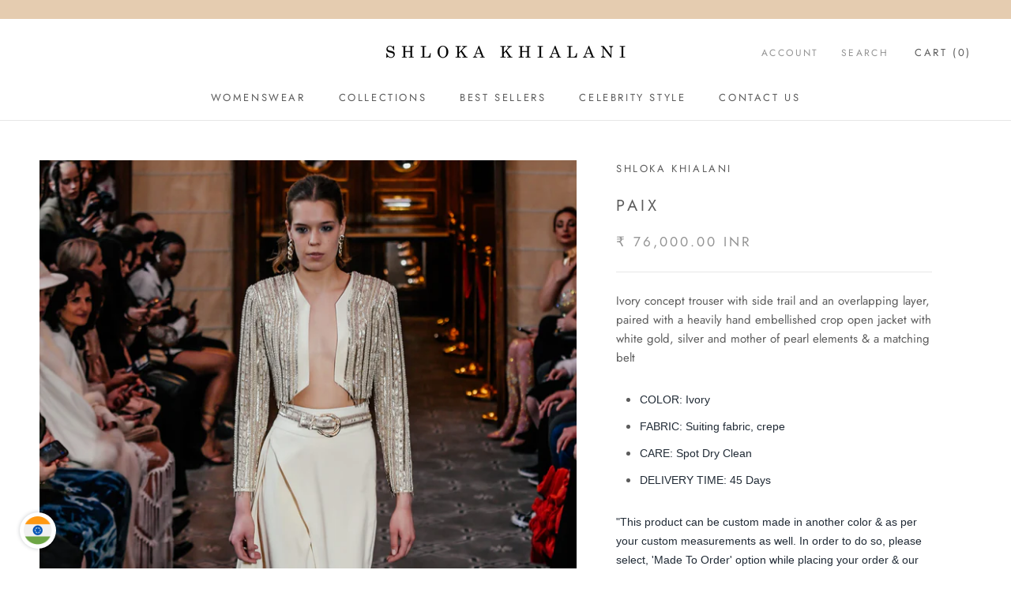

--- FILE ---
content_type: text/html; charset=utf-8
request_url: https://www.shlokakhialani.com/products/paix
body_size: 27547
content:
<!doctype html>

<html class="no-js" lang="en">
  <head>
    <meta charset="utf-8"> 
    <meta http-equiv="X-UA-Compatible" content="IE=edge,chrome=1">
    <meta name="viewport" content="width=device-width, initial-scale=1.0, height=device-height, minimum-scale=1.0, maximum-scale=1.0">
    <meta name="theme-color" content="">

    <title>
      PAIX &ndash; Shloka Khialani
    </title><meta name="description" content="Ivory concept trouser with side trail and an overlapping layer, paired with a heavily hand embellished crop open jacket with white gold, silver and mother of pearl elements &amp;amp; a matching belt COLOR: Ivory FABRIC: Suiting fabric, crepe CARE: Spot Dry Clean DELIVERY TIME: 45 Days &quot;This product can be custom made in an"><link rel="canonical" href="https://www.shlokakhialani.com/products/paix"><link rel="shortcut icon" href="//www.shlokakhialani.com/cdn/shop/files/Shloka-favicon02_96x.png?v=1613595159" type="image/png"><meta property="og:type" content="product">
  <meta property="og:title" content="PAIX"><meta property="og:image" content="http://www.shlokakhialani.com/cdn/shop/products/SK-PFW23-01B_1024x.jpg?v=1678280637">
    <meta property="og:image:secure_url" content="https://www.shlokakhialani.com/cdn/shop/products/SK-PFW23-01B_1024x.jpg?v=1678280637"><meta property="og:image" content="http://www.shlokakhialani.com/cdn/shop/products/SK-PFW23-01A_1024x.jpg?v=1678280637">
    <meta property="og:image:secure_url" content="https://www.shlokakhialani.com/cdn/shop/products/SK-PFW23-01A_1024x.jpg?v=1678280637"><meta property="og:image" content="http://www.shlokakhialani.com/cdn/shop/products/SK-PFW23-01C_1024x.jpg?v=1678280638">
    <meta property="og:image:secure_url" content="https://www.shlokakhialani.com/cdn/shop/products/SK-PFW23-01C_1024x.jpg?v=1678280638"><meta property="product:price:amount" content="76,000.00">
  <meta property="product:price:currency" content="INR"><meta property="og:description" content="Ivory concept trouser with side trail and an overlapping layer, paired with a heavily hand embellished crop open jacket with white gold, silver and mother of pearl elements &amp;amp; a matching belt COLOR: Ivory FABRIC: Suiting fabric, crepe CARE: Spot Dry Clean DELIVERY TIME: 45 Days &quot;This product can be custom made in an"><meta property="og:url" content="https://www.shlokakhialani.com/products/paix">
<meta property="og:site_name" content="Shloka Khialani"><meta name="twitter:card" content="summary"><meta name="twitter:title" content="PAIX">
  <meta name="twitter:description" content="Ivory concept trouser with side trail and an overlapping layer, paired with a heavily hand embellished crop open jacket with white gold, silver and mother of pearl elements &amp;amp; a matching belt

COLOR: Ivory
FABRIC: Suiting fabric, crepe
CARE: Spot Dry Clean
DELIVERY TIME: 45 Days

&quot;This product can be custom made in another color &amp;amp; as per your custom measurements as well. In order to do so, please select, &#39;Made To Order&#39; option while placing your order &amp;amp; our team will get in touch &amp;amp; discuss your customization.&quot;">
  <meta name="twitter:image" content="https://www.shlokakhialani.com/cdn/shop/products/SK-PFW23-01B_600x600_crop_center.jpg?v=1678280637">

    <script>window.performance && window.performance.mark && window.performance.mark('shopify.content_for_header.start');</script><meta id="shopify-digital-wallet" name="shopify-digital-wallet" content="/26923499622/digital_wallets/dialog">
<link rel="alternate" type="application/json+oembed" href="https://www.shlokakhialani.com/products/paix.oembed">
<script async="async" src="/checkouts/internal/preloads.js?locale=en-IN"></script>
<script id="shopify-features" type="application/json">{"accessToken":"94d067e54d220e4d7a49c0d7754e85a4","betas":["rich-media-storefront-analytics"],"domain":"www.shlokakhialani.com","predictiveSearch":true,"shopId":26923499622,"locale":"en"}</script>
<script>var Shopify = Shopify || {};
Shopify.shop = "shloka-khailani.myshopify.com";
Shopify.locale = "en";
Shopify.currency = {"active":"INR","rate":"1.0"};
Shopify.country = "IN";
Shopify.theme = {"name":"Prestige","id":79564079206,"schema_name":"Prestige","schema_version":"4.7.1","theme_store_id":855,"role":"main"};
Shopify.theme.handle = "null";
Shopify.theme.style = {"id":null,"handle":null};
Shopify.cdnHost = "www.shlokakhialani.com/cdn";
Shopify.routes = Shopify.routes || {};
Shopify.routes.root = "/";</script>
<script type="module">!function(o){(o.Shopify=o.Shopify||{}).modules=!0}(window);</script>
<script>!function(o){function n(){var o=[];function n(){o.push(Array.prototype.slice.apply(arguments))}return n.q=o,n}var t=o.Shopify=o.Shopify||{};t.loadFeatures=n(),t.autoloadFeatures=n()}(window);</script>
<script id="shop-js-analytics" type="application/json">{"pageType":"product"}</script>
<script defer="defer" async type="module" src="//www.shlokakhialani.com/cdn/shopifycloud/shop-js/modules/v2/client.init-shop-cart-sync_IZsNAliE.en.esm.js"></script>
<script defer="defer" async type="module" src="//www.shlokakhialani.com/cdn/shopifycloud/shop-js/modules/v2/chunk.common_0OUaOowp.esm.js"></script>
<script type="module">
  await import("//www.shlokakhialani.com/cdn/shopifycloud/shop-js/modules/v2/client.init-shop-cart-sync_IZsNAliE.en.esm.js");
await import("//www.shlokakhialani.com/cdn/shopifycloud/shop-js/modules/v2/chunk.common_0OUaOowp.esm.js");

  window.Shopify.SignInWithShop?.initShopCartSync?.({"fedCMEnabled":true,"windoidEnabled":true});

</script>
<script>(function() {
  var isLoaded = false;
  function asyncLoad() {
    if (isLoaded) return;
    isLoaded = true;
    var urls = ["https:\/\/cdn.shopify.com\/s\/files\/1\/0683\/1371\/0892\/files\/splmn-shopify-prod-August-31.min.js?v=1693985059\u0026shop=shloka-khailani.myshopify.com","https:\/\/formbuilder.hulkapps.com\/skeletopapp.js?shop=shloka-khailani.myshopify.com","\/\/www.powr.io\/powr.js?powr-token=shloka-khailani.myshopify.com\u0026external-type=shopify\u0026shop=shloka-khailani.myshopify.com","https:\/\/currency.conversionbear.com\/script?app=currency\u0026shop=shloka-khailani.myshopify.com"];
    for (var i = 0; i < urls.length; i++) {
      var s = document.createElement('script');
      s.type = 'text/javascript';
      s.async = true;
      s.src = urls[i];
      var x = document.getElementsByTagName('script')[0];
      x.parentNode.insertBefore(s, x);
    }
  };
  if(window.attachEvent) {
    window.attachEvent('onload', asyncLoad);
  } else {
    window.addEventListener('load', asyncLoad, false);
  }
})();</script>
<script id="__st">var __st={"a":26923499622,"offset":-18000,"reqid":"aab356b0-57f7-4700-82a2-a7ca1a3b0f81-1768442660","pageurl":"www.shlokakhialani.com\/products\/paix","u":"c430105a4f05","p":"product","rtyp":"product","rid":6852202332262};</script>
<script>window.ShopifyPaypalV4VisibilityTracking = true;</script>
<script id="captcha-bootstrap">!function(){'use strict';const t='contact',e='account',n='new_comment',o=[[t,t],['blogs',n],['comments',n],[t,'customer']],c=[[e,'customer_login'],[e,'guest_login'],[e,'recover_customer_password'],[e,'create_customer']],r=t=>t.map((([t,e])=>`form[action*='/${t}']:not([data-nocaptcha='true']) input[name='form_type'][value='${e}']`)).join(','),a=t=>()=>t?[...document.querySelectorAll(t)].map((t=>t.form)):[];function s(){const t=[...o],e=r(t);return a(e)}const i='password',u='form_key',d=['recaptcha-v3-token','g-recaptcha-response','h-captcha-response',i],f=()=>{try{return window.sessionStorage}catch{return}},m='__shopify_v',_=t=>t.elements[u];function p(t,e,n=!1){try{const o=window.sessionStorage,c=JSON.parse(o.getItem(e)),{data:r}=function(t){const{data:e,action:n}=t;return t[m]||n?{data:e,action:n}:{data:t,action:n}}(c);for(const[e,n]of Object.entries(r))t.elements[e]&&(t.elements[e].value=n);n&&o.removeItem(e)}catch(o){console.error('form repopulation failed',{error:o})}}const l='form_type',E='cptcha';function T(t){t.dataset[E]=!0}const w=window,h=w.document,L='Shopify',v='ce_forms',y='captcha';let A=!1;((t,e)=>{const n=(g='f06e6c50-85a8-45c8-87d0-21a2b65856fe',I='https://cdn.shopify.com/shopifycloud/storefront-forms-hcaptcha/ce_storefront_forms_captcha_hcaptcha.v1.5.2.iife.js',D={infoText:'Protected by hCaptcha',privacyText:'Privacy',termsText:'Terms'},(t,e,n)=>{const o=w[L][v],c=o.bindForm;if(c)return c(t,g,e,D).then(n);var r;o.q.push([[t,g,e,D],n]),r=I,A||(h.body.append(Object.assign(h.createElement('script'),{id:'captcha-provider',async:!0,src:r})),A=!0)});var g,I,D;w[L]=w[L]||{},w[L][v]=w[L][v]||{},w[L][v].q=[],w[L][y]=w[L][y]||{},w[L][y].protect=function(t,e){n(t,void 0,e),T(t)},Object.freeze(w[L][y]),function(t,e,n,w,h,L){const[v,y,A,g]=function(t,e,n){const i=e?o:[],u=t?c:[],d=[...i,...u],f=r(d),m=r(i),_=r(d.filter((([t,e])=>n.includes(e))));return[a(f),a(m),a(_),s()]}(w,h,L),I=t=>{const e=t.target;return e instanceof HTMLFormElement?e:e&&e.form},D=t=>v().includes(t);t.addEventListener('submit',(t=>{const e=I(t);if(!e)return;const n=D(e)&&!e.dataset.hcaptchaBound&&!e.dataset.recaptchaBound,o=_(e),c=g().includes(e)&&(!o||!o.value);(n||c)&&t.preventDefault(),c&&!n&&(function(t){try{if(!f())return;!function(t){const e=f();if(!e)return;const n=_(t);if(!n)return;const o=n.value;o&&e.removeItem(o)}(t);const e=Array.from(Array(32),(()=>Math.random().toString(36)[2])).join('');!function(t,e){_(t)||t.append(Object.assign(document.createElement('input'),{type:'hidden',name:u})),t.elements[u].value=e}(t,e),function(t,e){const n=f();if(!n)return;const o=[...t.querySelectorAll(`input[type='${i}']`)].map((({name:t})=>t)),c=[...d,...o],r={};for(const[a,s]of new FormData(t).entries())c.includes(a)||(r[a]=s);n.setItem(e,JSON.stringify({[m]:1,action:t.action,data:r}))}(t,e)}catch(e){console.error('failed to persist form',e)}}(e),e.submit())}));const S=(t,e)=>{t&&!t.dataset[E]&&(n(t,e.some((e=>e===t))),T(t))};for(const o of['focusin','change'])t.addEventListener(o,(t=>{const e=I(t);D(e)&&S(e,y())}));const B=e.get('form_key'),M=e.get(l),P=B&&M;t.addEventListener('DOMContentLoaded',(()=>{const t=y();if(P)for(const e of t)e.elements[l].value===M&&p(e,B);[...new Set([...A(),...v().filter((t=>'true'===t.dataset.shopifyCaptcha))])].forEach((e=>S(e,t)))}))}(h,new URLSearchParams(w.location.search),n,t,e,['guest_login'])})(!0,!0)}();</script>
<script integrity="sha256-4kQ18oKyAcykRKYeNunJcIwy7WH5gtpwJnB7kiuLZ1E=" data-source-attribution="shopify.loadfeatures" defer="defer" src="//www.shlokakhialani.com/cdn/shopifycloud/storefront/assets/storefront/load_feature-a0a9edcb.js" crossorigin="anonymous"></script>
<script data-source-attribution="shopify.dynamic_checkout.dynamic.init">var Shopify=Shopify||{};Shopify.PaymentButton=Shopify.PaymentButton||{isStorefrontPortableWallets:!0,init:function(){window.Shopify.PaymentButton.init=function(){};var t=document.createElement("script");t.src="https://www.shlokakhialani.com/cdn/shopifycloud/portable-wallets/latest/portable-wallets.en.js",t.type="module",document.head.appendChild(t)}};
</script>
<script data-source-attribution="shopify.dynamic_checkout.buyer_consent">
  function portableWalletsHideBuyerConsent(e){var t=document.getElementById("shopify-buyer-consent"),n=document.getElementById("shopify-subscription-policy-button");t&&n&&(t.classList.add("hidden"),t.setAttribute("aria-hidden","true"),n.removeEventListener("click",e))}function portableWalletsShowBuyerConsent(e){var t=document.getElementById("shopify-buyer-consent"),n=document.getElementById("shopify-subscription-policy-button");t&&n&&(t.classList.remove("hidden"),t.removeAttribute("aria-hidden"),n.addEventListener("click",e))}window.Shopify?.PaymentButton&&(window.Shopify.PaymentButton.hideBuyerConsent=portableWalletsHideBuyerConsent,window.Shopify.PaymentButton.showBuyerConsent=portableWalletsShowBuyerConsent);
</script>
<script>
  function portableWalletsCleanup(e){e&&e.src&&console.error("Failed to load portable wallets script "+e.src);var t=document.querySelectorAll("shopify-accelerated-checkout .shopify-payment-button__skeleton, shopify-accelerated-checkout-cart .wallet-cart-button__skeleton"),e=document.getElementById("shopify-buyer-consent");for(let e=0;e<t.length;e++)t[e].remove();e&&e.remove()}function portableWalletsNotLoadedAsModule(e){e instanceof ErrorEvent&&"string"==typeof e.message&&e.message.includes("import.meta")&&"string"==typeof e.filename&&e.filename.includes("portable-wallets")&&(window.removeEventListener("error",portableWalletsNotLoadedAsModule),window.Shopify.PaymentButton.failedToLoad=e,"loading"===document.readyState?document.addEventListener("DOMContentLoaded",window.Shopify.PaymentButton.init):window.Shopify.PaymentButton.init())}window.addEventListener("error",portableWalletsNotLoadedAsModule);
</script>

<script type="module" src="https://www.shlokakhialani.com/cdn/shopifycloud/portable-wallets/latest/portable-wallets.en.js" onError="portableWalletsCleanup(this)" crossorigin="anonymous"></script>
<script nomodule>
  document.addEventListener("DOMContentLoaded", portableWalletsCleanup);
</script>

<link id="shopify-accelerated-checkout-styles" rel="stylesheet" media="screen" href="https://www.shlokakhialani.com/cdn/shopifycloud/portable-wallets/latest/accelerated-checkout-backwards-compat.css" crossorigin="anonymous">
<style id="shopify-accelerated-checkout-cart">
        #shopify-buyer-consent {
  margin-top: 1em;
  display: inline-block;
  width: 100%;
}

#shopify-buyer-consent.hidden {
  display: none;
}

#shopify-subscription-policy-button {
  background: none;
  border: none;
  padding: 0;
  text-decoration: underline;
  font-size: inherit;
  cursor: pointer;
}

#shopify-subscription-policy-button::before {
  box-shadow: none;
}

      </style>

<script>window.performance && window.performance.mark && window.performance.mark('shopify.content_for_header.end');</script>

    <link rel="stylesheet" href="//www.shlokakhialani.com/cdn/shop/t/2/assets/theme.scss.css?v=75540103158736411031759259691">

    <script>
      // This allows to expose several variables to the global scope, to be used in scripts
      window.theme = {
        pageType: "product",
        moneyFormat: "\u003cspan class=\"money conversion-bear-money\"\u003e₹ {{amount}}\u003c\/span\u003e",
        moneyWithCurrencyFormat: "\u003cspan class=\"money conversion-bear-money\"\u003e₹ {{amount}} INR\u003c\/span\u003e",
        productImageSize: "natural",
        searchMode: "product,article",
        showPageTransition: false,
        showElementStaggering: true,
        showImageZooming: true
      };

      window.routes = {
        rootUrl: "\/",
        cartUrl: "\/cart",
        cartAddUrl: "\/cart\/add",
        cartChangeUrl: "\/cart\/change",
        searchUrl: "\/search",
        productRecommendationsUrl: "\/recommendations\/products"
      };

      window.languages = {
        cartAddNote: "Add Order Note",
        cartEditNote: "Edit Order Note",
        productImageLoadingError: "This image could not be loaded. Please try to reload the page.",
        productFormAddToCart: "Add to cart",
        productFormUnavailable: "Unavailable",
        productFormSoldOut: "Sold Out",
        shippingEstimatorOneResult: "1 option available:",
        shippingEstimatorMoreResults: "{{count}} options available:",
        shippingEstimatorNoResults: "No shipping could be found"
      };

      window.lazySizesConfig = {
        loadHidden: false,
        hFac: 0.5,
        expFactor: 2,
        ricTimeout: 150,
        lazyClass: 'Image--lazyLoad',
        loadingClass: 'Image--lazyLoading',
        loadedClass: 'Image--lazyLoaded'
      };

      document.documentElement.className = document.documentElement.className.replace('no-js', 'js');
      document.documentElement.style.setProperty('--window-height', window.innerHeight + 'px');

      // We do a quick detection of some features (we could use Modernizr but for so little...)
      (function() {
        document.documentElement.className += ((window.CSS && window.CSS.supports('(position: sticky) or (position: -webkit-sticky)')) ? ' supports-sticky' : ' no-supports-sticky');
        document.documentElement.className += (window.matchMedia('(-moz-touch-enabled: 1), (hover: none)')).matches ? ' no-supports-hover' : ' supports-hover';
      }());
    </script>

    <script src="//www.shlokakhialani.com/cdn/shop/t/2/assets/lazysizes.min.js?v=174358363404432586981586375293" async></script><script src="https://polyfill-fastly.net/v3/polyfill.min.js?unknown=polyfill&features=fetch,Element.prototype.closest,Element.prototype.remove,Element.prototype.classList,Array.prototype.includes,Array.prototype.fill,Object.assign,CustomEvent,IntersectionObserver,IntersectionObserverEntry,URL" defer></script>
    <script src="//www.shlokakhialani.com/cdn/shop/t/2/assets/libs.min.js?v=26178543184394469741586375293" defer></script>
    <script src="//www.shlokakhialani.com/cdn/shop/t/2/assets/theme.min.js?v=101812004007097122321586375298" defer></script>
    <script src="//www.shlokakhialani.com/cdn/shop/t/2/assets/custom.js?v=183944157590872491501586375295" defer></script>

    <script>
      (function () {
        window.onpageshow = function() {
          if (window.theme.showPageTransition) {
            var pageTransition = document.querySelector('.PageTransition');

            if (pageTransition) {
              pageTransition.style.visibility = 'visible';
              pageTransition.style.opacity = '0';
            }
          }

          // When the page is loaded from the cache, we have to reload the cart content
          document.documentElement.dispatchEvent(new CustomEvent('cart:refresh', {
            bubbles: true
          }));
        };
      })();
    </script>

    
  <script type="application/ld+json">
  {
    "@context": "http://schema.org",
    "@type": "Product",
    "offers": [{
          "@type": "Offer",
          "name": "XS",
          "availability":"https://schema.org/InStock",
          "price": 76000.0,
          "priceCurrency": "INR",
          "priceValidUntil": "2026-01-24","url": "/products/paix/products/paix?variant=40058130464870"
        },
{
          "@type": "Offer",
          "name": "S",
          "availability":"https://schema.org/InStock",
          "price": 76000.0,
          "priceCurrency": "INR",
          "priceValidUntil": "2026-01-24","url": "/products/paix/products/paix?variant=40058130497638"
        },
{
          "@type": "Offer",
          "name": "M",
          "availability":"https://schema.org/InStock",
          "price": 76000.0,
          "priceCurrency": "INR",
          "priceValidUntil": "2026-01-24","url": "/products/paix/products/paix?variant=40058130530406"
        },
{
          "@type": "Offer",
          "name": "L",
          "availability":"https://schema.org/InStock",
          "price": 76000.0,
          "priceCurrency": "INR",
          "priceValidUntil": "2026-01-24","url": "/products/paix/products/paix?variant=40058130563174"
        },
{
          "@type": "Offer",
          "name": "Made to Order",
          "availability":"https://schema.org/InStock",
          "price": 76000.0,
          "priceCurrency": "INR",
          "priceValidUntil": "2026-01-24","url": "/products/paix/products/paix?variant=40058130595942"
        }
],
    "brand": {
      "name": "Shloka Khialani"
    },
    "name": "PAIX",
    "description": "Ivory concept trouser with side trail and an overlapping layer, paired with a heavily hand embellished crop open jacket with white gold, silver and mother of pearl elements \u0026amp; a matching belt\n\nCOLOR: Ivory\nFABRIC: Suiting fabric, crepe\nCARE: Spot Dry Clean\nDELIVERY TIME: 45 Days\n\n\"This product can be custom made in another color \u0026amp; as per your custom measurements as well. In order to do so, please select, 'Made To Order' option while placing your order \u0026amp; our team will get in touch \u0026amp; discuss your customization.\"",
    "category": "",
    "url": "/products/paix/products/paix",
    "sku": "",
    "image": {
      "@type": "ImageObject",
      "url": "https://www.shlokakhialani.com/cdn/shop/products/SK-PFW23-01B_1024x.jpg?v=1678280637",
      "image": "https://www.shlokakhialani.com/cdn/shop/products/SK-PFW23-01B_1024x.jpg?v=1678280637",
      "name": "PAIX",
      "width": "1024",
      "height": "1024"
    }
  }
  </script>



  <script type="application/ld+json">
  {
    "@context": "http://schema.org",
    "@type": "BreadcrumbList",
  "itemListElement": [{
      "@type": "ListItem",
      "position": 1,
      "name": "Translation missing: en.general.breadcrumb.home",
      "item": "https://www.shlokakhialani.com"
    },{
          "@type": "ListItem",
          "position": 2,
          "name": "PAIX",
          "item": "https://www.shlokakhialani.com/products/paix"
        }]
  }
  </script>

  <!-- BEGIN app block: shopify://apps/hulk-form-builder/blocks/app-embed/b6b8dd14-356b-4725-a4ed-77232212b3c3 --><!-- BEGIN app snippet: hulkapps-formbuilder-theme-ext --><script type="text/javascript">
  
  if (typeof window.formbuilder_customer != "object") {
        window.formbuilder_customer = {}
  }

  window.hulkFormBuilder = {
    form_data: {},
    shop_data: {"shop_MN9K3Ctyl6XwiD2pvwn-XQ":{"shop_uuid":"MN9K3Ctyl6XwiD2pvwn-XQ","shop_timezone":"Asia\/Kolkata","shop_id":32363,"shop_is_after_submit_enabled":true,"shop_shopify_plan":"basic","shop_shopify_domain":"shloka-khailani.myshopify.com","shop_remove_watermark":false,"shop_created_at":"2020-04-20T19:17:39.742Z","is_skip_metafield":false,"shop_deleted":false,"shop_disabled":false}},
    settings_data: {"shop_settings":{"shop_customise_msgs":[],"default_customise_msgs":{"is_required":"is required","thank_you":"Thank you! The form was submitted successfully.","processing":"Processing...","valid_data":"Please provide valid data","valid_email":"Provide valid email format","valid_tags":"HTML Tags are not allowed","valid_phone":"Provide valid phone number","valid_captcha":"Please provide valid captcha response","valid_url":"Provide valid URL","only_number_alloud":"Provide valid number in","number_less":"must be less than","number_more":"must be more than","image_must_less":"Image must be less than 20MB","image_number":"Images allowed","image_extension":"Invalid extension! Please provide image file","error_image_upload":"Error in image upload. Please try again.","error_file_upload":"Error in file upload. Please try again.","your_response":"Your response","error_form_submit":"Error occur.Please try again after sometime.","email_submitted":"Form with this email is already submitted","invalid_email_by_zerobounce":"The email address you entered appears to be invalid. Please check it and try again.","download_file":"Download file","card_details_invalid":"Your card details are invalid","card_details":"Card details","please_enter_card_details":"Please enter card details","card_number":"Card number","exp_mm":"Exp MM","exp_yy":"Exp YY","crd_cvc":"CVV","payment_value":"Payment amount","please_enter_payment_amount":"Please enter payment amount","address1":"Address line 1","address2":"Address line 2","city":"City","province":"Province","zipcode":"Zip code","country":"Country","blocked_domain":"This form does not accept addresses from","file_must_less":"File must be less than 20MB","file_extension":"Invalid extension! Please provide file","only_file_number_alloud":"files allowed","previous":"Previous","next":"Next","must_have_a_input":"Please enter at least one field.","please_enter_required_data":"Please enter required data","atleast_one_special_char":"Include at least one special character","atleast_one_lowercase_char":"Include at least one lowercase character","atleast_one_uppercase_char":"Include at least one uppercase character","atleast_one_number":"Include at least one number","must_have_8_chars":"Must have 8 characters long","be_between_8_and_12_chars":"Be between 8 and 12 characters long","please_select":"Please Select","phone_submitted":"Form with this phone number is already submitted","user_res_parse_error":"Error while submitting the form","valid_same_values":"values must be same","product_choice_clear_selection":"Clear Selection","picture_choice_clear_selection":"Clear Selection","remove_all_for_file_image_upload":"Remove All","invalid_file_type_for_image_upload":"You can't upload files of this type.","invalid_file_type_for_signature_upload":"You can't upload files of this type.","max_files_exceeded_for_file_upload":"You can not upload any more files.","max_files_exceeded_for_image_upload":"You can not upload any more files.","file_already_exist":"File already uploaded","max_limit_exceed":"You have added the maximum number of text fields.","cancel_upload_for_file_upload":"Cancel upload","cancel_upload_for_image_upload":"Cancel upload","cancel_upload_for_signature_upload":"Cancel upload"},"shop_blocked_domains":[]}},
    features_data: {"shop_plan_features":{"shop_plan_features":["unlimited-forms","full-design-customization","export-form-submissions","multiple-recipients-for-form-submissions","multiple-admin-notifications","enable-captcha","unlimited-file-uploads","save-submitted-form-data","set-auto-response-message","conditional-logic","form-banner","save-as-draft-facility","include-user-response-in-admin-email","disable-form-submission","file-upload"]}},
    shop: null,
    shop_id: null,
    plan_features: null,
    validateDoubleQuotes: false,
    assets: {
      extraFunctions: "https://cdn.shopify.com/extensions/019bb5ee-ec40-7527-955d-c1b8751eb060/form-builder-by-hulkapps-50/assets/extra-functions.js",
      extraStyles: "https://cdn.shopify.com/extensions/019bb5ee-ec40-7527-955d-c1b8751eb060/form-builder-by-hulkapps-50/assets/extra-styles.css",
      bootstrapStyles: "https://cdn.shopify.com/extensions/019bb5ee-ec40-7527-955d-c1b8751eb060/form-builder-by-hulkapps-50/assets/theme-app-extension-bootstrap.css"
    },
    translations: {
      htmlTagNotAllowed: "HTML Tags are not allowed",
      sqlQueryNotAllowed: "SQL Queries are not allowed",
      doubleQuoteNotAllowed: "Double quotes are not allowed",
      vorwerkHttpWwwNotAllowed: "The words \u0026#39;http\u0026#39; and \u0026#39;www\u0026#39; are not allowed. Please remove them and try again.",
      maxTextFieldsReached: "You have added the maximum number of text fields.",
      avoidNegativeWords: "Avoid negative words: Don\u0026#39;t use negative words in your contact message.",
      customDesignOnly: "This form is for custom designs requests. For general inquiries please contact our team at info@stagheaddesigns.com",
      zerobounceApiErrorMsg: "We couldn\u0026#39;t verify your email due to a technical issue. Please try again later.",
    }

  }

  

  window.FbThemeAppExtSettingsHash = {}
  
</script><!-- END app snippet --><!-- END app block --><script src="https://cdn.shopify.com/extensions/d5ae9156-9c2f-4db3-adc7-5513f9120b0d/currency-converter-bear-32/assets/widget.js" type="text/javascript" defer="defer"></script>
<script src="https://cdn.shopify.com/extensions/019bb5ee-ec40-7527-955d-c1b8751eb060/form-builder-by-hulkapps-50/assets/form-builder-script.js" type="text/javascript" defer="defer"></script>
<link href="https://monorail-edge.shopifysvc.com" rel="dns-prefetch">
<script>(function(){if ("sendBeacon" in navigator && "performance" in window) {try {var session_token_from_headers = performance.getEntriesByType('navigation')[0].serverTiming.find(x => x.name == '_s').description;} catch {var session_token_from_headers = undefined;}var session_cookie_matches = document.cookie.match(/_shopify_s=([^;]*)/);var session_token_from_cookie = session_cookie_matches && session_cookie_matches.length === 2 ? session_cookie_matches[1] : "";var session_token = session_token_from_headers || session_token_from_cookie || "";function handle_abandonment_event(e) {var entries = performance.getEntries().filter(function(entry) {return /monorail-edge.shopifysvc.com/.test(entry.name);});if (!window.abandonment_tracked && entries.length === 0) {window.abandonment_tracked = true;var currentMs = Date.now();var navigation_start = performance.timing.navigationStart;var payload = {shop_id: 26923499622,url: window.location.href,navigation_start,duration: currentMs - navigation_start,session_token,page_type: "product"};window.navigator.sendBeacon("https://monorail-edge.shopifysvc.com/v1/produce", JSON.stringify({schema_id: "online_store_buyer_site_abandonment/1.1",payload: payload,metadata: {event_created_at_ms: currentMs,event_sent_at_ms: currentMs}}));}}window.addEventListener('pagehide', handle_abandonment_event);}}());</script>
<script id="web-pixels-manager-setup">(function e(e,d,r,n,o){if(void 0===o&&(o={}),!Boolean(null===(a=null===(i=window.Shopify)||void 0===i?void 0:i.analytics)||void 0===a?void 0:a.replayQueue)){var i,a;window.Shopify=window.Shopify||{};var t=window.Shopify;t.analytics=t.analytics||{};var s=t.analytics;s.replayQueue=[],s.publish=function(e,d,r){return s.replayQueue.push([e,d,r]),!0};try{self.performance.mark("wpm:start")}catch(e){}var l=function(){var e={modern:/Edge?\/(1{2}[4-9]|1[2-9]\d|[2-9]\d{2}|\d{4,})\.\d+(\.\d+|)|Firefox\/(1{2}[4-9]|1[2-9]\d|[2-9]\d{2}|\d{4,})\.\d+(\.\d+|)|Chrom(ium|e)\/(9{2}|\d{3,})\.\d+(\.\d+|)|(Maci|X1{2}).+ Version\/(15\.\d+|(1[6-9]|[2-9]\d|\d{3,})\.\d+)([,.]\d+|)( \(\w+\)|)( Mobile\/\w+|) Safari\/|Chrome.+OPR\/(9{2}|\d{3,})\.\d+\.\d+|(CPU[ +]OS|iPhone[ +]OS|CPU[ +]iPhone|CPU IPhone OS|CPU iPad OS)[ +]+(15[._]\d+|(1[6-9]|[2-9]\d|\d{3,})[._]\d+)([._]\d+|)|Android:?[ /-](13[3-9]|1[4-9]\d|[2-9]\d{2}|\d{4,})(\.\d+|)(\.\d+|)|Android.+Firefox\/(13[5-9]|1[4-9]\d|[2-9]\d{2}|\d{4,})\.\d+(\.\d+|)|Android.+Chrom(ium|e)\/(13[3-9]|1[4-9]\d|[2-9]\d{2}|\d{4,})\.\d+(\.\d+|)|SamsungBrowser\/([2-9]\d|\d{3,})\.\d+/,legacy:/Edge?\/(1[6-9]|[2-9]\d|\d{3,})\.\d+(\.\d+|)|Firefox\/(5[4-9]|[6-9]\d|\d{3,})\.\d+(\.\d+|)|Chrom(ium|e)\/(5[1-9]|[6-9]\d|\d{3,})\.\d+(\.\d+|)([\d.]+$|.*Safari\/(?![\d.]+ Edge\/[\d.]+$))|(Maci|X1{2}).+ Version\/(10\.\d+|(1[1-9]|[2-9]\d|\d{3,})\.\d+)([,.]\d+|)( \(\w+\)|)( Mobile\/\w+|) Safari\/|Chrome.+OPR\/(3[89]|[4-9]\d|\d{3,})\.\d+\.\d+|(CPU[ +]OS|iPhone[ +]OS|CPU[ +]iPhone|CPU IPhone OS|CPU iPad OS)[ +]+(10[._]\d+|(1[1-9]|[2-9]\d|\d{3,})[._]\d+)([._]\d+|)|Android:?[ /-](13[3-9]|1[4-9]\d|[2-9]\d{2}|\d{4,})(\.\d+|)(\.\d+|)|Mobile Safari.+OPR\/([89]\d|\d{3,})\.\d+\.\d+|Android.+Firefox\/(13[5-9]|1[4-9]\d|[2-9]\d{2}|\d{4,})\.\d+(\.\d+|)|Android.+Chrom(ium|e)\/(13[3-9]|1[4-9]\d|[2-9]\d{2}|\d{4,})\.\d+(\.\d+|)|Android.+(UC? ?Browser|UCWEB|U3)[ /]?(15\.([5-9]|\d{2,})|(1[6-9]|[2-9]\d|\d{3,})\.\d+)\.\d+|SamsungBrowser\/(5\.\d+|([6-9]|\d{2,})\.\d+)|Android.+MQ{2}Browser\/(14(\.(9|\d{2,})|)|(1[5-9]|[2-9]\d|\d{3,})(\.\d+|))(\.\d+|)|K[Aa][Ii]OS\/(3\.\d+|([4-9]|\d{2,})\.\d+)(\.\d+|)/},d=e.modern,r=e.legacy,n=navigator.userAgent;return n.match(d)?"modern":n.match(r)?"legacy":"unknown"}(),u="modern"===l?"modern":"legacy",c=(null!=n?n:{modern:"",legacy:""})[u],f=function(e){return[e.baseUrl,"/wpm","/b",e.hashVersion,"modern"===e.buildTarget?"m":"l",".js"].join("")}({baseUrl:d,hashVersion:r,buildTarget:u}),m=function(e){var d=e.version,r=e.bundleTarget,n=e.surface,o=e.pageUrl,i=e.monorailEndpoint;return{emit:function(e){var a=e.status,t=e.errorMsg,s=(new Date).getTime(),l=JSON.stringify({metadata:{event_sent_at_ms:s},events:[{schema_id:"web_pixels_manager_load/3.1",payload:{version:d,bundle_target:r,page_url:o,status:a,surface:n,error_msg:t},metadata:{event_created_at_ms:s}}]});if(!i)return console&&console.warn&&console.warn("[Web Pixels Manager] No Monorail endpoint provided, skipping logging."),!1;try{return self.navigator.sendBeacon.bind(self.navigator)(i,l)}catch(e){}var u=new XMLHttpRequest;try{return u.open("POST",i,!0),u.setRequestHeader("Content-Type","text/plain"),u.send(l),!0}catch(e){return console&&console.warn&&console.warn("[Web Pixels Manager] Got an unhandled error while logging to Monorail."),!1}}}}({version:r,bundleTarget:l,surface:e.surface,pageUrl:self.location.href,monorailEndpoint:e.monorailEndpoint});try{o.browserTarget=l,function(e){var d=e.src,r=e.async,n=void 0===r||r,o=e.onload,i=e.onerror,a=e.sri,t=e.scriptDataAttributes,s=void 0===t?{}:t,l=document.createElement("script"),u=document.querySelector("head"),c=document.querySelector("body");if(l.async=n,l.src=d,a&&(l.integrity=a,l.crossOrigin="anonymous"),s)for(var f in s)if(Object.prototype.hasOwnProperty.call(s,f))try{l.dataset[f]=s[f]}catch(e){}if(o&&l.addEventListener("load",o),i&&l.addEventListener("error",i),u)u.appendChild(l);else{if(!c)throw new Error("Did not find a head or body element to append the script");c.appendChild(l)}}({src:f,async:!0,onload:function(){if(!function(){var e,d;return Boolean(null===(d=null===(e=window.Shopify)||void 0===e?void 0:e.analytics)||void 0===d?void 0:d.initialized)}()){var d=window.webPixelsManager.init(e)||void 0;if(d){var r=window.Shopify.analytics;r.replayQueue.forEach((function(e){var r=e[0],n=e[1],o=e[2];d.publishCustomEvent(r,n,o)})),r.replayQueue=[],r.publish=d.publishCustomEvent,r.visitor=d.visitor,r.initialized=!0}}},onerror:function(){return m.emit({status:"failed",errorMsg:"".concat(f," has failed to load")})},sri:function(e){var d=/^sha384-[A-Za-z0-9+/=]+$/;return"string"==typeof e&&d.test(e)}(c)?c:"",scriptDataAttributes:o}),m.emit({status:"loading"})}catch(e){m.emit({status:"failed",errorMsg:(null==e?void 0:e.message)||"Unknown error"})}}})({shopId: 26923499622,storefrontBaseUrl: "https://www.shlokakhialani.com",extensionsBaseUrl: "https://extensions.shopifycdn.com/cdn/shopifycloud/web-pixels-manager",monorailEndpoint: "https://monorail-edge.shopifysvc.com/unstable/produce_batch",surface: "storefront-renderer",enabledBetaFlags: ["2dca8a86"],webPixelsConfigList: [{"id":"85983334","eventPayloadVersion":"v1","runtimeContext":"LAX","scriptVersion":"1","type":"CUSTOM","privacyPurposes":["ANALYTICS"],"name":"Google Analytics tag (migrated)"},{"id":"shopify-app-pixel","configuration":"{}","eventPayloadVersion":"v1","runtimeContext":"STRICT","scriptVersion":"0450","apiClientId":"shopify-pixel","type":"APP","privacyPurposes":["ANALYTICS","MARKETING"]},{"id":"shopify-custom-pixel","eventPayloadVersion":"v1","runtimeContext":"LAX","scriptVersion":"0450","apiClientId":"shopify-pixel","type":"CUSTOM","privacyPurposes":["ANALYTICS","MARKETING"]}],isMerchantRequest: false,initData: {"shop":{"name":"Shloka Khialani","paymentSettings":{"currencyCode":"INR"},"myshopifyDomain":"shloka-khailani.myshopify.com","countryCode":"IN","storefrontUrl":"https:\/\/www.shlokakhialani.com"},"customer":null,"cart":null,"checkout":null,"productVariants":[{"price":{"amount":76000.0,"currencyCode":"INR"},"product":{"title":"PAIX","vendor":"Shloka Khialani","id":"6852202332262","untranslatedTitle":"PAIX","url":"\/products\/paix","type":""},"id":"40058130464870","image":{"src":"\/\/www.shlokakhialani.com\/cdn\/shop\/products\/SK-PFW23-01B.jpg?v=1678280637"},"sku":"","title":"XS","untranslatedTitle":"XS"},{"price":{"amount":76000.0,"currencyCode":"INR"},"product":{"title":"PAIX","vendor":"Shloka Khialani","id":"6852202332262","untranslatedTitle":"PAIX","url":"\/products\/paix","type":""},"id":"40058130497638","image":{"src":"\/\/www.shlokakhialani.com\/cdn\/shop\/products\/SK-PFW23-01B.jpg?v=1678280637"},"sku":"","title":"S","untranslatedTitle":"S"},{"price":{"amount":76000.0,"currencyCode":"INR"},"product":{"title":"PAIX","vendor":"Shloka Khialani","id":"6852202332262","untranslatedTitle":"PAIX","url":"\/products\/paix","type":""},"id":"40058130530406","image":{"src":"\/\/www.shlokakhialani.com\/cdn\/shop\/products\/SK-PFW23-01B.jpg?v=1678280637"},"sku":"","title":"M","untranslatedTitle":"M"},{"price":{"amount":76000.0,"currencyCode":"INR"},"product":{"title":"PAIX","vendor":"Shloka Khialani","id":"6852202332262","untranslatedTitle":"PAIX","url":"\/products\/paix","type":""},"id":"40058130563174","image":{"src":"\/\/www.shlokakhialani.com\/cdn\/shop\/products\/SK-PFW23-01B.jpg?v=1678280637"},"sku":"","title":"L","untranslatedTitle":"L"},{"price":{"amount":76000.0,"currencyCode":"INR"},"product":{"title":"PAIX","vendor":"Shloka Khialani","id":"6852202332262","untranslatedTitle":"PAIX","url":"\/products\/paix","type":""},"id":"40058130595942","image":{"src":"\/\/www.shlokakhialani.com\/cdn\/shop\/products\/SK-PFW23-01B.jpg?v=1678280637"},"sku":"","title":"Made to Order","untranslatedTitle":"Made to Order"}],"purchasingCompany":null},},"https://www.shlokakhialani.com/cdn","7cecd0b6w90c54c6cpe92089d5m57a67346",{"modern":"","legacy":""},{"shopId":"26923499622","storefrontBaseUrl":"https:\/\/www.shlokakhialani.com","extensionBaseUrl":"https:\/\/extensions.shopifycdn.com\/cdn\/shopifycloud\/web-pixels-manager","surface":"storefront-renderer","enabledBetaFlags":"[\"2dca8a86\"]","isMerchantRequest":"false","hashVersion":"7cecd0b6w90c54c6cpe92089d5m57a67346","publish":"custom","events":"[[\"page_viewed\",{}],[\"product_viewed\",{\"productVariant\":{\"price\":{\"amount\":76000.0,\"currencyCode\":\"INR\"},\"product\":{\"title\":\"PAIX\",\"vendor\":\"Shloka Khialani\",\"id\":\"6852202332262\",\"untranslatedTitle\":\"PAIX\",\"url\":\"\/products\/paix\",\"type\":\"\"},\"id\":\"40058130464870\",\"image\":{\"src\":\"\/\/www.shlokakhialani.com\/cdn\/shop\/products\/SK-PFW23-01B.jpg?v=1678280637\"},\"sku\":\"\",\"title\":\"XS\",\"untranslatedTitle\":\"XS\"}}]]"});</script><script>
  window.ShopifyAnalytics = window.ShopifyAnalytics || {};
  window.ShopifyAnalytics.meta = window.ShopifyAnalytics.meta || {};
  window.ShopifyAnalytics.meta.currency = 'INR';
  var meta = {"product":{"id":6852202332262,"gid":"gid:\/\/shopify\/Product\/6852202332262","vendor":"Shloka Khialani","type":"","handle":"paix","variants":[{"id":40058130464870,"price":7600000,"name":"PAIX - XS","public_title":"XS","sku":""},{"id":40058130497638,"price":7600000,"name":"PAIX - S","public_title":"S","sku":""},{"id":40058130530406,"price":7600000,"name":"PAIX - M","public_title":"M","sku":""},{"id":40058130563174,"price":7600000,"name":"PAIX - L","public_title":"L","sku":""},{"id":40058130595942,"price":7600000,"name":"PAIX - Made to Order","public_title":"Made to Order","sku":""}],"remote":false},"page":{"pageType":"product","resourceType":"product","resourceId":6852202332262,"requestId":"aab356b0-57f7-4700-82a2-a7ca1a3b0f81-1768442660"}};
  for (var attr in meta) {
    window.ShopifyAnalytics.meta[attr] = meta[attr];
  }
</script>
<script class="analytics">
  (function () {
    var customDocumentWrite = function(content) {
      var jquery = null;

      if (window.jQuery) {
        jquery = window.jQuery;
      } else if (window.Checkout && window.Checkout.$) {
        jquery = window.Checkout.$;
      }

      if (jquery) {
        jquery('body').append(content);
      }
    };

    var hasLoggedConversion = function(token) {
      if (token) {
        return document.cookie.indexOf('loggedConversion=' + token) !== -1;
      }
      return false;
    }

    var setCookieIfConversion = function(token) {
      if (token) {
        var twoMonthsFromNow = new Date(Date.now());
        twoMonthsFromNow.setMonth(twoMonthsFromNow.getMonth() + 2);

        document.cookie = 'loggedConversion=' + token + '; expires=' + twoMonthsFromNow;
      }
    }

    var trekkie = window.ShopifyAnalytics.lib = window.trekkie = window.trekkie || [];
    if (trekkie.integrations) {
      return;
    }
    trekkie.methods = [
      'identify',
      'page',
      'ready',
      'track',
      'trackForm',
      'trackLink'
    ];
    trekkie.factory = function(method) {
      return function() {
        var args = Array.prototype.slice.call(arguments);
        args.unshift(method);
        trekkie.push(args);
        return trekkie;
      };
    };
    for (var i = 0; i < trekkie.methods.length; i++) {
      var key = trekkie.methods[i];
      trekkie[key] = trekkie.factory(key);
    }
    trekkie.load = function(config) {
      trekkie.config = config || {};
      trekkie.config.initialDocumentCookie = document.cookie;
      var first = document.getElementsByTagName('script')[0];
      var script = document.createElement('script');
      script.type = 'text/javascript';
      script.onerror = function(e) {
        var scriptFallback = document.createElement('script');
        scriptFallback.type = 'text/javascript';
        scriptFallback.onerror = function(error) {
                var Monorail = {
      produce: function produce(monorailDomain, schemaId, payload) {
        var currentMs = new Date().getTime();
        var event = {
          schema_id: schemaId,
          payload: payload,
          metadata: {
            event_created_at_ms: currentMs,
            event_sent_at_ms: currentMs
          }
        };
        return Monorail.sendRequest("https://" + monorailDomain + "/v1/produce", JSON.stringify(event));
      },
      sendRequest: function sendRequest(endpointUrl, payload) {
        // Try the sendBeacon API
        if (window && window.navigator && typeof window.navigator.sendBeacon === 'function' && typeof window.Blob === 'function' && !Monorail.isIos12()) {
          var blobData = new window.Blob([payload], {
            type: 'text/plain'
          });

          if (window.navigator.sendBeacon(endpointUrl, blobData)) {
            return true;
          } // sendBeacon was not successful

        } // XHR beacon

        var xhr = new XMLHttpRequest();

        try {
          xhr.open('POST', endpointUrl);
          xhr.setRequestHeader('Content-Type', 'text/plain');
          xhr.send(payload);
        } catch (e) {
          console.log(e);
        }

        return false;
      },
      isIos12: function isIos12() {
        return window.navigator.userAgent.lastIndexOf('iPhone; CPU iPhone OS 12_') !== -1 || window.navigator.userAgent.lastIndexOf('iPad; CPU OS 12_') !== -1;
      }
    };
    Monorail.produce('monorail-edge.shopifysvc.com',
      'trekkie_storefront_load_errors/1.1',
      {shop_id: 26923499622,
      theme_id: 79564079206,
      app_name: "storefront",
      context_url: window.location.href,
      source_url: "//www.shlokakhialani.com/cdn/s/trekkie.storefront.55c6279c31a6628627b2ba1c5ff367020da294e2.min.js"});

        };
        scriptFallback.async = true;
        scriptFallback.src = '//www.shlokakhialani.com/cdn/s/trekkie.storefront.55c6279c31a6628627b2ba1c5ff367020da294e2.min.js';
        first.parentNode.insertBefore(scriptFallback, first);
      };
      script.async = true;
      script.src = '//www.shlokakhialani.com/cdn/s/trekkie.storefront.55c6279c31a6628627b2ba1c5ff367020da294e2.min.js';
      first.parentNode.insertBefore(script, first);
    };
    trekkie.load(
      {"Trekkie":{"appName":"storefront","development":false,"defaultAttributes":{"shopId":26923499622,"isMerchantRequest":null,"themeId":79564079206,"themeCityHash":"107926029983302863","contentLanguage":"en","currency":"INR","eventMetadataId":"d4b2ac64-4c95-4206-9008-a97179597a75"},"isServerSideCookieWritingEnabled":true,"monorailRegion":"shop_domain","enabledBetaFlags":["65f19447"]},"Session Attribution":{},"S2S":{"facebookCapiEnabled":false,"source":"trekkie-storefront-renderer","apiClientId":580111}}
    );

    var loaded = false;
    trekkie.ready(function() {
      if (loaded) return;
      loaded = true;

      window.ShopifyAnalytics.lib = window.trekkie;

      var originalDocumentWrite = document.write;
      document.write = customDocumentWrite;
      try { window.ShopifyAnalytics.merchantGoogleAnalytics.call(this); } catch(error) {};
      document.write = originalDocumentWrite;

      window.ShopifyAnalytics.lib.page(null,{"pageType":"product","resourceType":"product","resourceId":6852202332262,"requestId":"aab356b0-57f7-4700-82a2-a7ca1a3b0f81-1768442660","shopifyEmitted":true});

      var match = window.location.pathname.match(/checkouts\/(.+)\/(thank_you|post_purchase)/)
      var token = match? match[1]: undefined;
      if (!hasLoggedConversion(token)) {
        setCookieIfConversion(token);
        window.ShopifyAnalytics.lib.track("Viewed Product",{"currency":"INR","variantId":40058130464870,"productId":6852202332262,"productGid":"gid:\/\/shopify\/Product\/6852202332262","name":"PAIX - XS","price":"76000.00","sku":"","brand":"Shloka Khialani","variant":"XS","category":"","nonInteraction":true,"remote":false},undefined,undefined,{"shopifyEmitted":true});
      window.ShopifyAnalytics.lib.track("monorail:\/\/trekkie_storefront_viewed_product\/1.1",{"currency":"INR","variantId":40058130464870,"productId":6852202332262,"productGid":"gid:\/\/shopify\/Product\/6852202332262","name":"PAIX - XS","price":"76000.00","sku":"","brand":"Shloka Khialani","variant":"XS","category":"","nonInteraction":true,"remote":false,"referer":"https:\/\/www.shlokakhialani.com\/products\/paix"});
      }
    });


        var eventsListenerScript = document.createElement('script');
        eventsListenerScript.async = true;
        eventsListenerScript.src = "//www.shlokakhialani.com/cdn/shopifycloud/storefront/assets/shop_events_listener-3da45d37.js";
        document.getElementsByTagName('head')[0].appendChild(eventsListenerScript);

})();</script>
  <script>
  if (!window.ga || (window.ga && typeof window.ga !== 'function')) {
    window.ga = function ga() {
      (window.ga.q = window.ga.q || []).push(arguments);
      if (window.Shopify && window.Shopify.analytics && typeof window.Shopify.analytics.publish === 'function') {
        window.Shopify.analytics.publish("ga_stub_called", {}, {sendTo: "google_osp_migration"});
      }
      console.error("Shopify's Google Analytics stub called with:", Array.from(arguments), "\nSee https://help.shopify.com/manual/promoting-marketing/pixels/pixel-migration#google for more information.");
    };
    if (window.Shopify && window.Shopify.analytics && typeof window.Shopify.analytics.publish === 'function') {
      window.Shopify.analytics.publish("ga_stub_initialized", {}, {sendTo: "google_osp_migration"});
    }
  }
</script>
<script
  defer
  src="https://www.shlokakhialani.com/cdn/shopifycloud/perf-kit/shopify-perf-kit-3.0.3.min.js"
  data-application="storefront-renderer"
  data-shop-id="26923499622"
  data-render-region="gcp-us-central1"
  data-page-type="product"
  data-theme-instance-id="79564079206"
  data-theme-name="Prestige"
  data-theme-version="4.7.1"
  data-monorail-region="shop_domain"
  data-resource-timing-sampling-rate="10"
  data-shs="true"
  data-shs-beacon="true"
  data-shs-export-with-fetch="true"
  data-shs-logs-sample-rate="1"
  data-shs-beacon-endpoint="https://www.shlokakhialani.com/api/collect"
></script>
</head>

  <body class="prestige--v4  template-product">
    <a class="PageSkipLink u-visually-hidden" href="#main">Skip to content</a>
    <span class="LoadingBar"></span>
    <div class="PageOverlay"></div>
    <div class="PageTransition"></div>

    <div id="shopify-section-popup" class="shopify-section"></div>
    <div id="shopify-section-sidebar-menu" class="shopify-section"><section id="sidebar-menu" class="SidebarMenu Drawer Drawer--small Drawer--fromLeft" aria-hidden="true" data-section-id="sidebar-menu" data-section-type="sidebar-menu">
    <header class="Drawer__Header" data-drawer-animated-left>
      <button class="Drawer__Close Icon-Wrapper--clickable" data-action="close-drawer" data-drawer-id="sidebar-menu" aria-label="Close navigation"><svg class="Icon Icon--close" role="presentation" viewBox="0 0 16 14">
      <path d="M15 0L1 14m14 0L1 0" stroke="currentColor" fill="none" fill-rule="evenodd"></path>
    </svg></button>
    </header>

    <div class="Drawer__Content">
      <div class="Drawer__Main" data-drawer-animated-left data-scrollable>
        <div class="Drawer__Container">
          <nav class="SidebarMenu__Nav SidebarMenu__Nav--primary" aria-label="Sidebar navigation"><div class="Collapsible"><a href="/collections/all" class="Collapsible__Button Heading Link Link--primary u-h6">Womenswear</a></div><div class="Collapsible"><button class="Collapsible__Button Heading u-h6" data-action="toggle-collapsible" aria-expanded="false">Collections<span class="Collapsible__Plus"></span>
                  </button>

                  <div class="Collapsible__Inner">
                    <div class="Collapsible__Content"><div class="Collapsible"><a href="https://www.shlokakhialani.com/collections/nirvana" class="Collapsible__Button Heading Text--subdued Link Link--primary u-h7">Nirvana</a></div><div class="Collapsible"><a href="https://www.shlokakhialani.com/collections/releve" class="Collapsible__Button Heading Text--subdued Link Link--primary u-h7">Relevé</a></div><div class="Collapsible"><a href="https://www.shlokakhialani.com/collections/afterglow/" class="Collapsible__Button Heading Text--subdued Link Link--primary u-h7">Afterglow</a></div><div class="Collapsible"><a href="/collections/winter-sun" class="Collapsible__Button Heading Text--subdued Link Link--primary u-h7">Winter Sun</a></div><div class="Collapsible"><a href="https://www.shlokakhialani.com/collections/ataraxia-2-0" class="Collapsible__Button Heading Text--subdued Link Link--primary u-h7">Ataraxia 2.0 - Capsule Collection</a></div><div class="Collapsible"><a href="/collections/ataraxia/Paris-Fashion-Week+PFW" class="Collapsible__Button Heading Text--subdued Link Link--primary u-h7">Ataraxia | Paris Fashion Week Collection</a></div><div class="Collapsible"><a href="/collections/reverie" class="Collapsible__Button Heading Text--subdued Link Link--primary u-h7">Reverie</a></div><div class="Collapsible"><a href="https://www.shlokakhialani.com/collections/elysium" class="Collapsible__Button Heading Text--subdued Link Link--primary u-h7">Elysium</a></div><div class="Collapsible"><a href="https://www.shlokakhialani.com/collections/serendipity" class="Collapsible__Button Heading Text--subdued Link Link--primary u-h7">Serendipity</a></div><div class="Collapsible"><a href="https://www.shlokakhialani.com/collections/bridesmaid-edit" class="Collapsible__Button Heading Text--subdued Link Link--primary u-h7">Bridesmaid Edit</a></div><div class="Collapsible"><a href="https://www.shlokakhialani.com/collections/imperium" class="Collapsible__Button Heading Text--subdued Link Link--primary u-h7">Imperium</a></div><div class="Collapsible"><a href="/collections/fiorente" class="Collapsible__Button Heading Text--subdued Link Link--primary u-h7">Fiorente</a></div><div class="Collapsible"><a href="/collections/aurora" class="Collapsible__Button Heading Text--subdued Link Link--primary u-h7">Aurora</a></div><div class="Collapsible"><a href="/collections/tieraa" class="Collapsible__Button Heading Text--subdued Link Link--primary u-h7">Tierra</a></div><div class="Collapsible"><a href="/collections/vistoso" class="Collapsible__Button Heading Text--subdued Link Link--primary u-h7">Vistoso</a></div><div class="Collapsible"><a href="/collections/metamorphosis" class="Collapsible__Button Heading Text--subdued Link Link--primary u-h7">Metamorphosis</a></div></div>
                  </div></div><div class="Collapsible"><a href="/collections/best-sellers" class="Collapsible__Button Heading Link Link--primary u-h6">Best Sellers</a></div><div class="Collapsible"><a href="/collections/celebrity-style" class="Collapsible__Button Heading Link Link--primary u-h6">CELEBRITY STYLE</a></div><div class="Collapsible"><a href="/pages/contact-us" class="Collapsible__Button Heading Link Link--primary u-h6">Contact Us</a></div></nav><nav class="SidebarMenu__Nav SidebarMenu__Nav--secondary">
            <ul class="Linklist Linklist--spacingLoose"><li class="Linklist__Item">
                  <a href="/account" class="Text--subdued Link Link--primary">Account</a>
                </li></ul>
          </nav>
        </div>
      </div><aside class="Drawer__Footer" data-drawer-animated-bottom><ul class="SidebarMenu__Social HorizontalList HorizontalList--spacingFill">
    <li class="HorizontalList__Item">
      <a href="https://www.facebook.com/shlokakhialaniofficial/" class="Link Link--primary" target="_blank" rel="noopener" aria-label="Facebook">
        <span class="Icon-Wrapper--clickable"><svg class="Icon Icon--facebook" viewBox="0 0 9 17">
      <path d="M5.842 17V9.246h2.653l.398-3.023h-3.05v-1.93c0-.874.246-1.47 1.526-1.47H9V.118C8.718.082 7.75 0 6.623 0 4.27 0 2.66 1.408 2.66 3.994v2.23H0v3.022h2.66V17h3.182z"></path>
    </svg></span>
      </a>
    </li>

    
<li class="HorizontalList__Item">
      <a href="https://www.instagram.com/shlokakhialaniofficial" class="Link Link--primary" target="_blank" rel="noopener" aria-label="Instagram">
        <span class="Icon-Wrapper--clickable"><svg class="Icon Icon--instagram" role="presentation" viewBox="0 0 32 32">
      <path d="M15.994 2.886c4.273 0 4.775.019 6.464.095 1.562.07 2.406.33 2.971.552.749.292 1.283.635 1.841 1.194s.908 1.092 1.194 1.841c.216.565.483 1.41.552 2.971.076 1.689.095 2.19.095 6.464s-.019 4.775-.095 6.464c-.07 1.562-.33 2.406-.552 2.971-.292.749-.635 1.283-1.194 1.841s-1.092.908-1.841 1.194c-.565.216-1.41.483-2.971.552-1.689.076-2.19.095-6.464.095s-4.775-.019-6.464-.095c-1.562-.07-2.406-.33-2.971-.552-.749-.292-1.283-.635-1.841-1.194s-.908-1.092-1.194-1.841c-.216-.565-.483-1.41-.552-2.971-.076-1.689-.095-2.19-.095-6.464s.019-4.775.095-6.464c.07-1.562.33-2.406.552-2.971.292-.749.635-1.283 1.194-1.841s1.092-.908 1.841-1.194c.565-.216 1.41-.483 2.971-.552 1.689-.083 2.19-.095 6.464-.095zm0-2.883c-4.343 0-4.889.019-6.597.095-1.702.076-2.864.349-3.879.743-1.054.406-1.943.959-2.832 1.848S1.251 4.473.838 5.521C.444 6.537.171 7.699.095 9.407.019 11.109 0 11.655 0 15.997s.019 4.889.095 6.597c.076 1.702.349 2.864.743 3.886.406 1.054.959 1.943 1.848 2.832s1.784 1.435 2.832 1.848c1.016.394 2.178.667 3.886.743s2.248.095 6.597.095 4.889-.019 6.597-.095c1.702-.076 2.864-.349 3.886-.743 1.054-.406 1.943-.959 2.832-1.848s1.435-1.784 1.848-2.832c.394-1.016.667-2.178.743-3.886s.095-2.248.095-6.597-.019-4.889-.095-6.597c-.076-1.702-.349-2.864-.743-3.886-.406-1.054-.959-1.943-1.848-2.832S27.532 1.247 26.484.834C25.468.44 24.306.167 22.598.091c-1.714-.07-2.26-.089-6.603-.089zm0 7.778c-4.533 0-8.216 3.676-8.216 8.216s3.683 8.216 8.216 8.216 8.216-3.683 8.216-8.216-3.683-8.216-8.216-8.216zm0 13.549c-2.946 0-5.333-2.387-5.333-5.333s2.387-5.333 5.333-5.333 5.333 2.387 5.333 5.333-2.387 5.333-5.333 5.333zM26.451 7.457c0 1.059-.858 1.917-1.917 1.917s-1.917-.858-1.917-1.917c0-1.059.858-1.917 1.917-1.917s1.917.858 1.917 1.917z"></path>
    </svg></span>
      </a>
    </li>

    

  </ul>

</aside></div>
</section>

</div>
<div id="sidebar-cart" class="Drawer Drawer--fromRight" aria-hidden="true" data-section-id="cart" data-section-type="cart" data-section-settings='{
  "type": "drawer",
  "itemCount": 0,
  "drawer": true,
  "hasShippingEstimator": false
}'>
  <div class="Drawer__Header Drawer__Header--bordered Drawer__Container">
      <span class="Drawer__Title Heading u-h4">Cart</span>

      <button class="Drawer__Close Icon-Wrapper--clickable" data-action="close-drawer" data-drawer-id="sidebar-cart" aria-label="Close cart"><svg class="Icon Icon--close" role="presentation" viewBox="0 0 16 14">
      <path d="M15 0L1 14m14 0L1 0" stroke="currentColor" fill="none" fill-rule="evenodd"></path>
    </svg></button>
  </div>

  <form class="Cart Drawer__Content" action="/cart" method="POST" novalidate>
    <div class="Drawer__Main" data-scrollable><p class="Cart__Empty Heading u-h5">Your cart is empty</p></div></form>
</div>
<div class="PageContainer">
      <div id="shopify-section-announcement" class="shopify-section"><section id="section-announcement" data-section-id="announcement" data-section-type="announcement-bar">
      <div class="AnnouncementBar">
        <div class="AnnouncementBar__Wrapper">
          <p class="AnnouncementBar__Content Heading">
</p>
        </div>
      </div>
    </section>

    <style>
      #section-announcement {
        background: #e5ccb0;
        color: #1c1b1b;
      }
    </style>

    <script>
      document.documentElement.style.setProperty('--announcement-bar-height', document.getElementById('shopify-section-announcement').offsetHeight + 'px');
    </script></div>
      <div id="shopify-section-header" class="shopify-section shopify-section--header"><div id="Search" class="Search" aria-hidden="true">
  <div class="Search__Inner">
    <div class="Search__SearchBar">
      <form action="/search" name="GET" role="search" class="Search__Form">
        <div class="Search__InputIconWrapper">
          <span class="hidden-tablet-and-up"><svg class="Icon Icon--search" role="presentation" viewBox="0 0 18 17">
      <g transform="translate(1 1)" stroke="currentColor" fill="none" fill-rule="evenodd" stroke-linecap="square">
        <path d="M16 16l-5.0752-5.0752"></path>
        <circle cx="6.4" cy="6.4" r="6.4"></circle>
      </g>
    </svg></span>
          <span class="hidden-phone"><svg class="Icon Icon--search-desktop" role="presentation" viewBox="0 0 21 21">
      <g transform="translate(1 1)" stroke="currentColor" stroke-width="2" fill="none" fill-rule="evenodd" stroke-linecap="square">
        <path d="M18 18l-5.7096-5.7096"></path>
        <circle cx="7.2" cy="7.2" r="7.2"></circle>
      </g>
    </svg></span>
        </div>

        <input type="search" class="Search__Input Heading" name="q" autocomplete="off" autocorrect="off" autocapitalize="off" placeholder="Search..." autofocus>
        <input type="hidden" name="type" value="product">
      </form>

      <button class="Search__Close Link Link--primary" data-action="close-search"><svg class="Icon Icon--close" role="presentation" viewBox="0 0 16 14">
      <path d="M15 0L1 14m14 0L1 0" stroke="currentColor" fill="none" fill-rule="evenodd"></path>
    </svg></button>
    </div>

    <div class="Search__Results" aria-hidden="true"><div class="PageLayout PageLayout--breakLap">
          <div class="PageLayout__Section"></div>
          <div class="PageLayout__Section PageLayout__Section--secondary"></div>
        </div></div>
  </div>
</div><header id="section-header"
        class="Header Header--inline   "
        data-section-id="header"
        data-section-type="header"
        data-section-settings='{
  "navigationStyle": "inline",
  "hasTransparentHeader": false,
  "isSticky": false
}'
        role="banner">
  <div class="Header__Wrapper">
    <div class="Header__FlexItem Header__FlexItem--fill">
      <button class="Header__Icon Icon-Wrapper Icon-Wrapper--clickable hidden-desk" aria-expanded="false" data-action="open-drawer" data-drawer-id="sidebar-menu" aria-label="Open navigation">
        <span class="hidden-tablet-and-up"><svg class="Icon Icon--nav" role="presentation" viewBox="0 0 20 14">
      <path d="M0 14v-1h20v1H0zm0-7.5h20v1H0v-1zM0 0h20v1H0V0z" fill="currentColor"></path>
    </svg></span>
        <span class="hidden-phone"><svg class="Icon Icon--nav-desktop" role="presentation" viewBox="0 0 24 16">
      <path d="M0 15.985v-2h24v2H0zm0-9h24v2H0v-2zm0-7h24v2H0v-2z" fill="currentColor"></path>
    </svg></span>
      </button><nav class="Header__MainNav hidden-pocket hidden-lap" aria-label="Main navigation">
          <ul class="HorizontalList HorizontalList--spacingExtraLoose"><li class="HorizontalList__Item " >
                <a href="/collections/all" class="Heading u-h6">Womenswear<span class="Header__LinkSpacer">Womenswear</span></a></li><li class="HorizontalList__Item " aria-haspopup="true">
                <a href="/collections" class="Heading u-h6">Collections</a><div class="DropdownMenu" aria-hidden="true">
                    <ul class="Linklist"><li class="Linklist__Item" >
                          <a href="https://www.shlokakhialani.com/collections/nirvana" class="Link Link--secondary">Nirvana </a></li><li class="Linklist__Item" >
                          <a href="https://www.shlokakhialani.com/collections/releve" class="Link Link--secondary">Relevé </a></li><li class="Linklist__Item" >
                          <a href="https://www.shlokakhialani.com/collections/afterglow/" class="Link Link--secondary">Afterglow </a></li><li class="Linklist__Item" >
                          <a href="/collections/winter-sun" class="Link Link--secondary">Winter Sun </a></li><li class="Linklist__Item" >
                          <a href="https://www.shlokakhialani.com/collections/ataraxia-2-0" class="Link Link--secondary">Ataraxia 2.0 - Capsule Collection </a></li><li class="Linklist__Item" >
                          <a href="/collections/ataraxia/Paris-Fashion-Week+PFW" class="Link Link--secondary">Ataraxia | Paris Fashion Week Collection </a></li><li class="Linklist__Item" >
                          <a href="/collections/reverie" class="Link Link--secondary">Reverie </a></li><li class="Linklist__Item" >
                          <a href="https://www.shlokakhialani.com/collections/elysium" class="Link Link--secondary">Elysium </a></li><li class="Linklist__Item" >
                          <a href="https://www.shlokakhialani.com/collections/serendipity" class="Link Link--secondary">Serendipity </a></li><li class="Linklist__Item" >
                          <a href="https://www.shlokakhialani.com/collections/bridesmaid-edit" class="Link Link--secondary">Bridesmaid Edit </a></li><li class="Linklist__Item" >
                          <a href="https://www.shlokakhialani.com/collections/imperium" class="Link Link--secondary">Imperium </a></li><li class="Linklist__Item" >
                          <a href="/collections/fiorente" class="Link Link--secondary">Fiorente </a></li><li class="Linklist__Item" >
                          <a href="/collections/aurora" class="Link Link--secondary">Aurora </a></li><li class="Linklist__Item" >
                          <a href="/collections/tieraa" class="Link Link--secondary">Tierra </a></li><li class="Linklist__Item" >
                          <a href="/collections/vistoso" class="Link Link--secondary">Vistoso </a></li><li class="Linklist__Item" >
                          <a href="/collections/metamorphosis" class="Link Link--secondary">Metamorphosis </a></li></ul>
                  </div></li><li class="HorizontalList__Item " >
                <a href="/collections/best-sellers" class="Heading u-h6">Best Sellers<span class="Header__LinkSpacer">Best Sellers</span></a></li><li class="HorizontalList__Item " >
                <a href="/collections/celebrity-style" class="Heading u-h6">CELEBRITY STYLE<span class="Header__LinkSpacer">CELEBRITY STYLE</span></a></li><li class="HorizontalList__Item " >
                <a href="/pages/contact-us" class="Heading u-h6">Contact Us<span class="Header__LinkSpacer">Contact Us</span></a></li></ul>
        </nav></div><div class="Header__FlexItem Header__FlexItem--logo"><div class="Header__Logo"><a href="/" class="Header__LogoLink"><img class="Header__LogoImage Header__LogoImage--primary"
               src="//www.shlokakhialani.com/cdn/shop/files/SHLOKA-KHIALANI_BLACK-LOGO_350x.png?v=1613594560"
               srcset="//www.shlokakhialani.com/cdn/shop/files/SHLOKA-KHIALANI_BLACK-LOGO_350x.png?v=1613594560 1x, //www.shlokakhialani.com/cdn/shop/files/SHLOKA-KHIALANI_BLACK-LOGO_350x@2x.png?v=1613594560 2x"
               width="350"
               alt="Shloka Khialani"></a></div></div>

    <div class="Header__FlexItem Header__FlexItem--fill"><nav class="Header__SecondaryNav hidden-phone">
          <ul class="HorizontalList HorizontalList--spacingLoose hidden-pocket hidden-lap"><li class="HorizontalList__Item">
                <a href="/account" class="Heading Link Link--primary Text--subdued u-h8">Account</a>
              </li><li class="HorizontalList__Item">
              <a href="/search" class="Heading Link Link--primary Text--subdued u-h8" data-action="toggle-search">Search</a>
            </li>

            <li class="HorizontalList__Item">
              <a href="/cart" class="Heading u-h6" data-action="open-drawer" data-drawer-id="sidebar-cart" aria-label="Open cart">Cart (<span class="Header__CartCount">0</span>)</a>
            </li>
          </ul>
        </nav><a href="/search" class="Header__Icon Icon-Wrapper Icon-Wrapper--clickable hidden-desk" data-action="toggle-search" aria-label="Search">
        <span class="hidden-tablet-and-up"><svg class="Icon Icon--search" role="presentation" viewBox="0 0 18 17">
      <g transform="translate(1 1)" stroke="currentColor" fill="none" fill-rule="evenodd" stroke-linecap="square">
        <path d="M16 16l-5.0752-5.0752"></path>
        <circle cx="6.4" cy="6.4" r="6.4"></circle>
      </g>
    </svg></span>
        <span class="hidden-phone"><svg class="Icon Icon--search-desktop" role="presentation" viewBox="0 0 21 21">
      <g transform="translate(1 1)" stroke="currentColor" stroke-width="2" fill="none" fill-rule="evenodd" stroke-linecap="square">
        <path d="M18 18l-5.7096-5.7096"></path>
        <circle cx="7.2" cy="7.2" r="7.2"></circle>
      </g>
    </svg></span>
      </a>

      <a href="/cart" class="Header__Icon Icon-Wrapper Icon-Wrapper--clickable hidden-desk" data-action="open-drawer" data-drawer-id="sidebar-cart" aria-expanded="false" aria-label="Open cart">
        <span class="hidden-tablet-and-up"><svg class="Icon Icon--cart" role="presentation" viewBox="0 0 17 20">
      <path d="M0 20V4.995l1 .006v.015l4-.002V4c0-2.484 1.274-4 3.5-4C10.518 0 12 1.48 12 4v1.012l5-.003v.985H1V19h15V6.005h1V20H0zM11 4.49C11 2.267 10.507 1 8.5 1 6.5 1 6 2.27 6 4.49V5l5-.002V4.49z" fill="currentColor"></path>
    </svg></span>
        <span class="hidden-phone"><svg class="Icon Icon--cart-desktop" role="presentation" viewBox="0 0 19 23">
      <path d="M0 22.985V5.995L2 6v.03l17-.014v16.968H0zm17-15H2v13h15v-13zm-5-2.882c0-2.04-.493-3.203-2.5-3.203-2 0-2.5 1.164-2.5 3.203v.912H5V4.647C5 1.19 7.274 0 9.5 0 11.517 0 14 1.354 14 4.647v1.368h-2v-.912z" fill="currentColor"></path>
    </svg></span>
        <span class="Header__CartDot "></span>
      </a>
    </div>
  </div>


</header>

<style>:root {
      --use-sticky-header: 0;
      --use-unsticky-header: 1;
    }@media screen and (max-width: 640px) {
      .Header__LogoImage {
        max-width: 200px;
      }
    }:root {
      --header-is-not-transparent: 1;
      --header-is-transparent: 0;
    }</style>

<script>
  document.documentElement.style.setProperty('--header-height', document.getElementById('shopify-section-header').offsetHeight + 'px');
</script>

</div>

      <main id="main" role="main">
        <div id="shopify-section-product-template" class="shopify-section shopify-section--bordered"><section class="Product Product--fill" data-section-id="product-template" data-section-type="product" data-section-settings='{
  "enableHistoryState": true,
  "templateSuffix": "",
  "showInventoryQuantity": true,
  "showSku": false,
  "stackProductImages": false,
  "showThumbnails": true,
  "enableVideoLooping": true,
  "inventoryQuantityThreshold": 3,
  "showPriceInButton": true,
  "enableImageZoom": true,
  "showPaymentButton": true,
  "useAjaxCart": true
}'>
  <div class="Product__Wrapper"><div class="Product__Gallery  Product__Gallery--withThumbnails">
        <span id="ProductGallery" class="Anchor"></span><div class="Product__ActionList hidden-lap-and-up ">
            <div class="Product__ActionItem hidden-lap-and-up">
          <button class="RoundButton RoundButton--small RoundButton--flat" data-action="open-product-zoom"><svg class="Icon Icon--plus" role="presentation" viewBox="0 0 16 16">
      <g stroke="currentColor" fill="none" fill-rule="evenodd" stroke-linecap="square">
        <path d="M8,1 L8,15"></path>
        <path d="M1,8 L15,8"></path>
      </g>
    </svg></button>
        </div><div class="Product__ActionItem hidden-lap-and-up">
          <button class="RoundButton RoundButton--small RoundButton--flat" data-action="toggle-social-share" data-animate-bottom aria-expanded="false">
            <span class="RoundButton__PrimaryState"><svg class="Icon Icon--share" role="presentation" viewBox="0 0 24 24">
      <g stroke="currentColor" fill="none" fill-rule="evenodd" stroke-width="1.5">
        <path d="M8.6,10.2 L15.4,6.8"></path>
        <path d="M8.6,13.7 L15.4,17.1"></path>
        <circle stroke-linecap="square" cx="5" cy="12" r="4"></circle>
        <circle stroke-linecap="square" cx="19" cy="5" r="4"></circle>
        <circle stroke-linecap="square" cx="19" cy="19" r="4"></circle>
      </g>
    </svg></span>
            <span class="RoundButton__SecondaryState"><svg class="Icon Icon--close" role="presentation" viewBox="0 0 16 14">
      <path d="M15 0L1 14m14 0L1 0" stroke="currentColor" fill="none" fill-rule="evenodd"></path>
    </svg></span>
          </button><div class="Product__ShareList" aria-hidden="true">
            <a class="Product__ShareItem" href="https://www.facebook.com/sharer.php?u=https://www.shlokakhialani.com/products/paix" target="_blank" rel="noopener"><svg class="Icon Icon--facebook" viewBox="0 0 9 17">
      <path d="M5.842 17V9.246h2.653l.398-3.023h-3.05v-1.93c0-.874.246-1.47 1.526-1.47H9V.118C8.718.082 7.75 0 6.623 0 4.27 0 2.66 1.408 2.66 3.994v2.23H0v3.022h2.66V17h3.182z"></path>
    </svg>Facebook</a>
            <a class="Product__ShareItem" href="https://pinterest.com/pin/create/button/?url=https://www.shlokakhialani.com/products/paix&media=https://www.shlokakhialani.com/cdn/shop/products/SK-PFW23-01B_1024x.jpg?v=1678280637&description=Ivory%20concept%20trouser%20with%20side%20trail%20and%20an%20overlapping%20layer,%20paired%20with%20a%20heavily%20hand..." target="_blank" rel="noopener"><svg class="Icon Icon--pinterest" role="presentation" viewBox="0 0 32 32">
      <path d="M16 0q3.25 0 6.208 1.271t5.104 3.417 3.417 5.104T32 16q0 4.333-2.146 8.021t-5.833 5.833T16 32q-2.375 0-4.542-.625 1.208-1.958 1.625-3.458l1.125-4.375q.417.792 1.542 1.396t2.375.604q2.5 0 4.479-1.438t3.063-3.937 1.083-5.625q0-3.708-2.854-6.437t-7.271-2.729q-2.708 0-4.958.917T8.042 8.689t-2.104 3.208-.729 3.479q0 2.167.812 3.792t2.438 2.292q.292.125.5.021t.292-.396q.292-1.042.333-1.292.167-.458-.208-.875-1.083-1.208-1.083-3.125 0-3.167 2.188-5.437t5.729-2.271q3.125 0 4.875 1.708t1.75 4.458q0 2.292-.625 4.229t-1.792 3.104-2.667 1.167q-1.25 0-2.042-.917t-.5-2.167q.167-.583.438-1.5t.458-1.563.354-1.396.167-1.25q0-1.042-.542-1.708t-1.583-.667q-1.292 0-2.167 1.188t-.875 2.979q0 .667.104 1.292t.229.917l.125.292q-1.708 7.417-2.083 8.708-.333 1.583-.25 3.708-4.292-1.917-6.938-5.875T0 16Q0 9.375 4.687 4.688T15.999.001z"></path>
    </svg>Pinterest</a>
            <a class="Product__ShareItem" href="https://twitter.com/share?text=PAIX&url=https://www.shlokakhialani.com/products/paix" target="_blank" rel="noopener"><svg class="Icon Icon--twitter" role="presentation" viewBox="0 0 32 26">
      <path d="M32 3.077c-1.1748.525-2.4433.8748-3.768 1.031 1.356-.8123 2.3932-2.0995 2.887-3.6305-1.2686.7498-2.6746 1.2997-4.168 1.5934C25.751.796 24.045.0025 22.158.0025c-3.6242 0-6.561 2.937-6.561 6.5612 0 .5124.0562 1.0123.1686 1.4935C10.3104 7.7822 5.474 5.1702 2.237 1.196c-.5624.9687-.8873 2.0997-.8873 3.2994 0 2.2746 1.156 4.2867 2.9182 5.4615-1.075-.0314-2.0872-.3313-2.9745-.8187v.0812c0 3.1806 2.262 5.8363 5.2677 6.4362-.55.15-1.131.2312-1.731.2312-.4248 0-.831-.0438-1.2372-.1188.8374 2.6057 3.262 4.5054 6.13 4.5616-2.2495 1.7622-5.074 2.812-8.1546 2.812-.531 0-1.0498-.0313-1.5684-.0938 2.912 1.8684 6.3613 2.9494 10.0668 2.9494 12.0726 0 18.6776-10.0043 18.6776-18.6776 0-.2874-.0063-.5686-.0188-.8498C30.0066 5.5514 31.119 4.3954 32 3.077z"></path>
    </svg>Twitter</a>
          </div>
        </div>
          </div><div class="Product__Slideshow Product__Slideshow--zoomable Carousel" data-flickity-config='{
          "prevNextButtons": false,
          "pageDots": false,
          "adaptiveHeight": true,
          "watchCSS": true,
          "dragThreshold": 8,
          "initialIndex": 0,
          "arrowShape": {"x0": 20, "x1": 60, "y1": 40, "x2": 60, "y2": 35, "x3": 25}
        }'>
          <div id="Media21829921603686" tabindex="0" class="Product__SlideItem Product__SlideItem--image Carousel__Cell is-selected" data-media-type="image" data-media-id="21829921603686" data-media-position="1" data-image-media-position="0">
              <div class="AspectRatio AspectRatio--withFallback" style="padding-bottom: 132.06162876008804%; --aspect-ratio: 0.7572222222222222;">
                

                <img class="Image--lazyLoad Image--fadeIn" data-src="//www.shlokakhialani.com/cdn/shop/products/SK-PFW23-01B_{width}x.jpg?v=1678280637" data-widths="[200,400,600,700,800,900,1000,1200]" data-sizes="auto" data-expand="-100" alt="PAIX" data-max-width="1363" data-max-height="1800" data-original-src="//www.shlokakhialani.com/cdn/shop/products/SK-PFW23-01B.jpg?v=1678280637">
                <span class="Image__Loader"></span>

                <noscript>
                  <img src="//www.shlokakhialani.com/cdn/shop/products/SK-PFW23-01B_800x.jpg?v=1678280637" alt="PAIX">
                </noscript>
              </div>
            </div><div id="Media21829921636454" tabindex="0" class="Product__SlideItem Product__SlideItem--image Carousel__Cell " data-media-type="image" data-media-id="21829921636454" data-media-position="2" data-image-media-position="1">
              <div class="AspectRatio AspectRatio--withFallback" style="padding-bottom: 132.06162876008804%; --aspect-ratio: 0.7572222222222222;">
                

                <img class="Image--lazyLoad Image--fadeIn" data-src="//www.shlokakhialani.com/cdn/shop/products/SK-PFW23-01A_{width}x.jpg?v=1678280637" data-widths="[200,400,600,700,800,900,1000,1200]" data-sizes="auto" data-expand="-100" alt="PAIX" data-max-width="1363" data-max-height="1800" data-original-src="//www.shlokakhialani.com/cdn/shop/products/SK-PFW23-01A.jpg?v=1678280637">
                <span class="Image__Loader"></span>

                <noscript>
                  <img src="//www.shlokakhialani.com/cdn/shop/products/SK-PFW23-01A_800x.jpg?v=1678280637" alt="PAIX">
                </noscript>
              </div>
            </div><div id="Media21829921669222" tabindex="0" class="Product__SlideItem Product__SlideItem--image Carousel__Cell " data-media-type="image" data-media-id="21829921669222" data-media-position="3" data-image-media-position="2">
              <div class="AspectRatio AspectRatio--withFallback" style="padding-bottom: 132.06162876008804%; --aspect-ratio: 0.7572222222222222;">
                

                <img class="Image--lazyLoad Image--fadeIn" data-src="//www.shlokakhialani.com/cdn/shop/products/SK-PFW23-01C_{width}x.jpg?v=1678280638" data-widths="[200,400,600,700,800,900,1000,1200]" data-sizes="auto" data-expand="-100" alt="PAIX" data-max-width="1363" data-max-height="1800" data-original-src="//www.shlokakhialani.com/cdn/shop/products/SK-PFW23-01C.jpg?v=1678280638">
                <span class="Image__Loader"></span>

                <noscript>
                  <img src="//www.shlokakhialani.com/cdn/shop/products/SK-PFW23-01C_800x.jpg?v=1678280638" alt="PAIX">
                </noscript>
              </div>
            </div><div id="Media21829921701990" tabindex="0" class="Product__SlideItem Product__SlideItem--image Carousel__Cell " data-media-type="image" data-media-id="21829921701990" data-media-position="4" data-image-media-position="3">
              <div class="AspectRatio AspectRatio--withFallback" style="padding-bottom: 132.06162876008804%; --aspect-ratio: 0.7572222222222222;">
                

                <img class="Image--lazyLoad Image--fadeIn" data-src="//www.shlokakhialani.com/cdn/shop/products/SK-PFW23-01D_{width}x.jpg?v=1678280637" data-widths="[200,400,600,700,800,900,1000,1200]" data-sizes="auto" data-expand="-100" alt="PAIX" data-max-width="1363" data-max-height="1800" data-original-src="//www.shlokakhialani.com/cdn/shop/products/SK-PFW23-01D.jpg?v=1678280637">
                <span class="Image__Loader"></span>

                <noscript>
                  <img src="//www.shlokakhialani.com/cdn/shop/products/SK-PFW23-01D_800x.jpg?v=1678280637" alt="PAIX">
                </noscript>
              </div>
            </div>
        </div><div class="Product__SlideshowMobileNav hidden-desk">
            <button class="Product__SlideshowNavArrow Product__SlideshowNavArrow--previous" type="button" data-direction="previous" aria-label="Previous">
              <svg class="Icon Icon--media-arrow-left" role="presentation" viewBox="0 0 6 9">
      <path d="M5 8.5l-4-4 4-4" stroke="currentColor" fill="none" fill-rule="evenodd" stroke-linecap="square"></path>
    </svg>
            </button>

            <div class="flickity-page-dots"><button type="button" class="dot is-selected" data-index="0"></button><button type="button" class="dot " data-index="1"></button><button type="button" class="dot " data-index="2"></button><button type="button" class="dot " data-index="3"></button></div>

            <button class="Product__SlideshowNavArrow Product__SlideshowNavArrow--next" type="button" data-direction="next" aria-label="Next">
              <svg class="Icon Icon--media-arrow-right" role="presentation" viewBox="0 0 6 9">
      <path d="M1 8.5l4-4-4-4" stroke="currentColor" fill="none" fill-rule="evenodd" stroke-linecap="square"></path>
    </svg>
            </button>
          </div><div class="Product__SlideshowNav Product__SlideshowNav--thumbnails">
                <div class="Product__SlideshowNavScroller"><a href="//www.shlokakhialani.com/cdn/shop/products/SK-PFW23-01B_1024x.jpg?v=1678280637" data-media-id="21829921603686" class="Product__SlideshowNavImage AspectRatio is-selected" style="--aspect-ratio: 0.7572222222222222">
                        <img src="//www.shlokakhialani.com/cdn/shop/products/SK-PFW23-01B_160x.jpg?v=1678280637" alt="PAIX"></a><a href="//www.shlokakhialani.com/cdn/shop/products/SK-PFW23-01A_1024x.jpg?v=1678280637" data-media-id="21829921636454" class="Product__SlideshowNavImage AspectRatio " style="--aspect-ratio: 0.7572222222222222">
                        <img src="//www.shlokakhialani.com/cdn/shop/products/SK-PFW23-01A_160x.jpg?v=1678280637" alt="PAIX"></a><a href="//www.shlokakhialani.com/cdn/shop/products/SK-PFW23-01C_1024x.jpg?v=1678280638" data-media-id="21829921669222" class="Product__SlideshowNavImage AspectRatio " style="--aspect-ratio: 0.7572222222222222">
                        <img src="//www.shlokakhialani.com/cdn/shop/products/SK-PFW23-01C_160x.jpg?v=1678280638" alt="PAIX"></a><a href="//www.shlokakhialani.com/cdn/shop/products/SK-PFW23-01D_1024x.jpg?v=1678280637" data-media-id="21829921701990" class="Product__SlideshowNavImage AspectRatio " style="--aspect-ratio: 0.7572222222222222">
                        <img src="//www.shlokakhialani.com/cdn/shop/products/SK-PFW23-01D_160x.jpg?v=1678280637" alt="PAIX"></a></div>
              </div></div><div class="Product__InfoWrapper">
      <div class="Product__Info ">
        <div class="Container"><div class="ProductMeta"><h2 class="ProductMeta__Vendor Heading u-h6">Shloka Khialani</h2><h1 class="ProductMeta__Title Heading u-h2">PAIX</h1><div class="ProductMeta__PriceList Heading"><span class="ProductMeta__Price Price Text--subdued u-h4"><span class="money conversion-bear-money">₹ 76,000</span></span></div><div class="ProductMeta__Description">
      <div class="Rte"><p>Ivory concept trouser with side trail and an overlapping layer, paired with a heavily hand embellished crop open jacket with white gold, silver and mother of pearl elements &amp; a matching belt</p>
<ul>
<li><span style="font-size: 10.5pt; font-family: 'Segoe UI',sans-serif; color: #212b36;" data-mce-style="font-size: 10.5pt; font-family: 'Segoe UI',sans-serif; color: #212b36;">COLOR: Ivory</span></li>
<li><span data-sheets-userformat='{"2":14845,"3":{"1":0,"3":1},"5":{"1":[{"1":2,"2":0,"5":{"1":2,"2":0}},{"1":0,"2":0,"3":3},{"1":1,"2":0,"4":1}]},"6":{"1":[{"1":2,"2":0,"5":{"1":2,"2":0}},{"1":0,"2":0,"3":3},{"1":1,"2":0,"4":1}]},"7":{"1":[{"1":2,"2":0,"5":{"1":2,"2":0}},{"1":0,"2":0,"3":3},{"1":1,"2":0,"4":1}]},"8":{"1":[{"1":2,"2":0,"5":{"1":2,"2":0}},{"1":0,"2":0,"3":3},{"1":1,"2":0,"4":1}]},"9":1,"10":1,"11":4,"14":{"1":2,"2":0},"15":"Calibri","16":12}' data-sheets-value='{"1":2,"2":"Mustard Full Sleeve Embellished Gown+Belt"}'><span style="font-size: 10.5pt; font-family: 'Segoe UI',sans-serif; color: #212b36;" data-mce-style="font-size: 10.5pt; font-family: 'Segoe UI',sans-serif; color: #212b36;">FABRIC: Suiting fabric, crepe<br></span></span></li>
<li><span data-sheets-userformat='{"2":14845,"3":{"1":0,"3":1},"5":{"1":[{"1":2,"2":0,"5":{"1":2,"2":0}},{"1":0,"2":0,"3":3},{"1":1,"2":0,"4":1}]},"6":{"1":[{"1":2,"2":0,"5":{"1":2,"2":0}},{"1":0,"2":0,"3":3},{"1":1,"2":0,"4":1}]},"7":{"1":[{"1":2,"2":0,"5":{"1":2,"2":0}},{"1":0,"2":0,"3":3},{"1":1,"2":0,"4":1}]},"8":{"1":[{"1":2,"2":0,"5":{"1":2,"2":0}},{"1":0,"2":0,"3":3},{"1":1,"2":0,"4":1}]},"9":1,"10":1,"11":4,"14":{"1":2,"2":0},"15":"Calibri","16":12}' data-sheets-value='{"1":2,"2":"Mustard Full Sleeve Embellished Gown+Belt"}'><span style="font-size: 10.5pt; font-family: 'Segoe UI',sans-serif; color: #212b36;" data-mce-style="font-size: 10.5pt; font-family: 'Segoe UI',sans-serif; color: #212b36;">CARE: Spot Dry Clean</span></span></li>
<li><span data-sheets-userformat='{"2":14845,"3":{"1":0,"3":1},"5":{"1":[{"1":2,"2":0,"5":{"1":2,"2":0}},{"1":0,"2":0,"3":3},{"1":1,"2":0,"4":1}]},"6":{"1":[{"1":2,"2":0,"5":{"1":2,"2":0}},{"1":0,"2":0,"3":3},{"1":1,"2":0,"4":1}]},"7":{"1":[{"1":2,"2":0,"5":{"1":2,"2":0}},{"1":0,"2":0,"3":3},{"1":1,"2":0,"4":1}]},"8":{"1":[{"1":2,"2":0,"5":{"1":2,"2":0}},{"1":0,"2":0,"3":3},{"1":1,"2":0,"4":1}]},"9":1,"10":1,"11":4,"14":{"1":2,"2":0},"15":"Calibri","16":12}' data-sheets-value='{"1":2,"2":"Mustard Full Sleeve Embellished Gown+Belt"}'><span style="font-size: 10.5pt; font-family: 'Segoe UI',sans-serif; color: #212b36;" data-mce-style="font-size: 10.5pt; font-family: 'Segoe UI',sans-serif; color: #212b36;">DELIVERY TIME: 45 Days</span></span></li>
</ul>
<p><span data-sheets-userformat='{"2":14845,"3":{"1":0,"3":1},"5":{"1":[{"1":2,"2":0,"5":{"1":2,"2":0}},{"1":0,"2":0,"3":3},{"1":1,"2":0,"4":1}]},"6":{"1":[{"1":2,"2":0,"5":{"1":2,"2":0}},{"1":0,"2":0,"3":3},{"1":1,"2":0,"4":1}]},"7":{"1":[{"1":2,"2":0,"5":{"1":2,"2":0}},{"1":0,"2":0,"3":3},{"1":1,"2":0,"4":1}]},"8":{"1":[{"1":2,"2":0,"5":{"1":2,"2":0}},{"1":0,"2":0,"3":3},{"1":1,"2":0,"4":1}]},"9":1,"10":1,"11":4,"14":{"1":2,"2":0},"15":"Calibri","16":12}' data-sheets-value='{"1":2,"2":"Mustard Full Sleeve Embellished Gown+Belt"}'><span style="font-size: 10.5pt; font-family: 'Segoe UI',sans-serif; color: #212b36;" data-mce-style="font-size: 10.5pt; font-family: 'Segoe UI',sans-serif; color: #212b36;">"This product can be custom made in another color &amp; as per your custom measurements as well. In order to do so, please select, 'Made To Order' option while placing your order &amp; our team will get in touch &amp; discuss your customization."</span></span></p>
      </div><div class="ProductMeta__ShareButtons hidden-pocket">
          <span class="ProductMeta__ShareTitle Heading Text--subdued u-h7">Share</span><div class="ProductMeta__ShareList Text--subdued">
            <a class="ProductMeta__ShareItem" href="https://www.facebook.com/sharer.php?u=https://www.shlokakhialani.com/products/paix" target="_blank" rel="noopener" aria-label="Facebook"><svg class="Icon Icon--facebook" viewBox="0 0 9 17">
      <path d="M5.842 17V9.246h2.653l.398-3.023h-3.05v-1.93c0-.874.246-1.47 1.526-1.47H9V.118C8.718.082 7.75 0 6.623 0 4.27 0 2.66 1.408 2.66 3.994v2.23H0v3.022h2.66V17h3.182z"></path>
    </svg></a>
            <a class="ProductMeta__ShareItem" href="https://twitter.com/share?text=PAIX&url=https://www.shlokakhialani.com/products/paix" target="_blank" rel="noopener" aria-label="Twitter"><svg class="Icon Icon--twitter" role="presentation" viewBox="0 0 32 26">
      <path d="M32 3.077c-1.1748.525-2.4433.8748-3.768 1.031 1.356-.8123 2.3932-2.0995 2.887-3.6305-1.2686.7498-2.6746 1.2997-4.168 1.5934C25.751.796 24.045.0025 22.158.0025c-3.6242 0-6.561 2.937-6.561 6.5612 0 .5124.0562 1.0123.1686 1.4935C10.3104 7.7822 5.474 5.1702 2.237 1.196c-.5624.9687-.8873 2.0997-.8873 3.2994 0 2.2746 1.156 4.2867 2.9182 5.4615-1.075-.0314-2.0872-.3313-2.9745-.8187v.0812c0 3.1806 2.262 5.8363 5.2677 6.4362-.55.15-1.131.2312-1.731.2312-.4248 0-.831-.0438-1.2372-.1188.8374 2.6057 3.262 4.5054 6.13 4.5616-2.2495 1.7622-5.074 2.812-8.1546 2.812-.531 0-1.0498-.0313-1.5684-.0938 2.912 1.8684 6.3613 2.9494 10.0668 2.9494 12.0726 0 18.6776-10.0043 18.6776-18.6776 0-.2874-.0063-.5686-.0188-.8498C30.0066 5.5514 31.119 4.3954 32 3.077z"></path>
    </svg></a>
            <a class="ProductMeta__ShareItem" href="https://pinterest.com/pin/create/button/?url=https://www.shlokakhialani.com/products/paix&media=https://www.shlokakhialani.com/cdn/shop/products/SK-PFW23-01B_large.jpg?v=1678280637&description=Ivory%20concept%20trouser%20with%20side%20trail%20and%20an%20overlapping%20layer,%20paired%20with%20a%20heavily%20hand..." target="_blank" rel="noopener" aria-label="Pinterest"><svg class="Icon Icon--pinterest" role="presentation" viewBox="0 0 32 32">
      <path d="M16 0q3.25 0 6.208 1.271t5.104 3.417 3.417 5.104T32 16q0 4.333-2.146 8.021t-5.833 5.833T16 32q-2.375 0-4.542-.625 1.208-1.958 1.625-3.458l1.125-4.375q.417.792 1.542 1.396t2.375.604q2.5 0 4.479-1.438t3.063-3.937 1.083-5.625q0-3.708-2.854-6.437t-7.271-2.729q-2.708 0-4.958.917T8.042 8.689t-2.104 3.208-.729 3.479q0 2.167.812 3.792t2.438 2.292q.292.125.5.021t.292-.396q.292-1.042.333-1.292.167-.458-.208-.875-1.083-1.208-1.083-3.125 0-3.167 2.188-5.437t5.729-2.271q3.125 0 4.875 1.708t1.75 4.458q0 2.292-.625 4.229t-1.792 3.104-2.667 1.167q-1.25 0-2.042-.917t-.5-2.167q.167-.583.438-1.5t.458-1.563.354-1.396.167-1.25q0-1.042-.542-1.708t-1.583-.667q-1.292 0-2.167 1.188t-.875 2.979q0 .667.104 1.292t.229.917l.125.292q-1.708 7.417-2.083 8.708-.333 1.583-.25 3.708-4.292-1.917-6.938-5.875T0 16Q0 9.375 4.687 4.688T15.999.001z"></path>
    </svg></a>
          </div>
        </div></div></div><form method="post" action="/cart/add" id="product_form_6852202332262" accept-charset="UTF-8" class="ProductForm" enctype="multipart/form-data"><input type="hidden" name="form_type" value="product" /><input type="hidden" name="utf8" value="✓" /><div class="ProductForm__Variants"><div class="ProductForm__Option "><button type="button" class="ProductForm__Item" aria-expanded="false" aria-controls="popover-6852202332262-product-template-size">
              <span class="ProductForm__OptionName">Size: <span class="ProductForm__SelectedValue">XS</span></span><svg class="Icon Icon--select-arrow" role="presentation" viewBox="0 0 19 12">
      <polyline fill="none" stroke="currentColor" points="17 2 9.5 10 2 2" fill-rule="evenodd" stroke-width="2" stroke-linecap="square"></polyline>
    </svg></button></div><div class="no-js ProductForm__Option">
        <div class="Select Select--primary"><svg class="Icon Icon--select-arrow" role="presentation" viewBox="0 0 19 12">
      <polyline fill="none" stroke="currentColor" points="17 2 9.5 10 2 2" fill-rule="evenodd" stroke-width="2" stroke-linecap="square"></polyline>
    </svg><select id="product-select-6852202332262" name="id" title="Variant"><option selected="selected"  value="40058130464870" data-sku="">XS - <span class="money conversion-bear-money">₹ 76,000.00</span></option><option   value="40058130497638" data-sku="">S - <span class="money conversion-bear-money">₹ 76,000.00</span></option><option   value="40058130530406" data-sku="">M - <span class="money conversion-bear-money">₹ 76,000.00</span></option><option   value="40058130563174" data-sku="">L - <span class="money conversion-bear-money">₹ 76,000.00</span></option><option   value="40058130595942" data-sku="">Made to Order - <span class="money conversion-bear-money">₹ 76,000.00</span></option></select>
        </div>
      </div><div class="ProductForm__QuantitySelector">
        <div class="QuantitySelector QuantitySelector--large"><span class="QuantitySelector__Button Link Link--secondary" data-action="decrease-quantity"><svg class="Icon Icon--minus" role="presentation" viewBox="0 0 16 2">
      <path d="M1,1 L15,1" stroke="currentColor" fill="none" fill-rule="evenodd" stroke-linecap="square"></path>
    </svg></span>
          <input type="text" class="QuantitySelector__CurrentQuantity" pattern="[0-9]*" name="quantity" value="1">
          <span class="QuantitySelector__Button Link Link--secondary" data-action="increase-quantity"><svg class="Icon Icon--plus" role="presentation" viewBox="0 0 16 16">
      <g stroke="currentColor" fill="none" fill-rule="evenodd" stroke-linecap="square">
        <path d="M8,1 L8,15"></path>
        <path d="M1,8 L15,8"></path>
      </g>
    </svg></span>
        </div>
      </div><p class="ProductForm__Inventory Text--subdued" style="display: none">Only 0 pieces in stock!</p></div><button type="submit" class="ProductForm__AddToCart Button Button--secondary Button--full" data-action="add-to-cart"><span>Add to cart</span><span class="Button__SeparatorDot"></span>
        <span><span class="money conversion-bear-money">₹ 76,000</span></span></button><div data-shopify="payment-button" class="shopify-payment-button"> <shopify-accelerated-checkout recommended="null" fallback="{&quot;supports_subs&quot;:true,&quot;supports_def_opts&quot;:true,&quot;name&quot;:&quot;buy_it_now&quot;,&quot;wallet_params&quot;:{}}" access-token="94d067e54d220e4d7a49c0d7754e85a4" buyer-country="IN" buyer-locale="en" buyer-currency="INR" variant-params="[{&quot;id&quot;:40058130464870,&quot;requiresShipping&quot;:true},{&quot;id&quot;:40058130497638,&quot;requiresShipping&quot;:true},{&quot;id&quot;:40058130530406,&quot;requiresShipping&quot;:true},{&quot;id&quot;:40058130563174,&quot;requiresShipping&quot;:true},{&quot;id&quot;:40058130595942,&quot;requiresShipping&quot;:true}]" shop-id="26923499622" enabled-flags="[&quot;ae0f5bf6&quot;]" > <div class="shopify-payment-button__button" role="button" disabled aria-hidden="true" style="background-color: transparent; border: none"> <div class="shopify-payment-button__skeleton">&nbsp;</div> </div> </shopify-accelerated-checkout> <small id="shopify-buyer-consent" class="hidden" aria-hidden="true" data-consent-type="subscription"> This item is a recurring or deferred purchase. By continuing, I agree to the <span id="shopify-subscription-policy-button">cancellation policy</span> and authorize you to charge my payment method at the prices, frequency and dates listed on this page until my order is fulfilled or I cancel, if permitted. </small> </div>
<input type="hidden" name="product-id" value="6852202332262" /><input type="hidden" name="section-id" value="product-template" /></form><div class="Product__OffScreen"><div id="popover-6852202332262-product-template-size" class="OptionSelector Popover Popover--withMinWidth" aria-hidden="true">
                  <header class="Popover__Header">
                    <button type="button" class="Popover__Close Icon-Wrapper--clickable" data-action="close-popover"><svg class="Icon Icon--close" role="presentation" viewBox="0 0 16 14">
      <path d="M15 0L1 14m14 0L1 0" stroke="currentColor" fill="none" fill-rule="evenodd"></path>
    </svg></button>
                    <span class="Popover__Title Heading u-h4">Size</span>
                  </header>

                  <div class="Popover__Content">
                    <div class="Popover__ValueList" data-scrollable><button type="button" class="Popover__Value is-selected Heading Link Link--primary u-h6"
                                data-value="XS"
                                data-option-position="1"
                                data-action="select-value">XS</button><button type="button" class="Popover__Value  Heading Link Link--primary u-h6"
                                data-value="S"
                                data-option-position="1"
                                data-action="select-value">S</button><button type="button" class="Popover__Value  Heading Link Link--primary u-h6"
                                data-value="M"
                                data-option-position="1"
                                data-action="select-value">M</button><button type="button" class="Popover__Value  Heading Link Link--primary u-h6"
                                data-value="L"
                                data-option-position="1"
                                data-action="select-value">L</button><button type="button" class="Popover__Value  Heading Link Link--primary u-h6"
                                data-value="Made to Order"
                                data-option-position="1"
                                data-action="select-value">Made to Order</button></div><button type="button" class="Popover__FooterHelp Heading Link Link--primary Text--subdued u-h6" data-action="open-modal" aria-controls="modal-size-chart">Size chart</button></div>
                </div><div id="modal-size-chart" class="Modal Modal--dark Modal--fullScreen Modal--pageContent" aria-hidden="true" role="dialog" data-scrollable>
      <header class="Modal__Header">
        <h2 class="Modal__Title Heading u-h1">Size Chart</h2>
      </header>

      <div class="Modal__Content Rte">
        <div class="Container Container--extraNarrow"><img src="https://cdn.shopify.com/s/files/1/0269/2349/9622/files/Size_Chart_Revised_copy_600x600.jpg?v=1644233564" alt="" width="590" height="288"></div>
      </div>

      <button class="Modal__Close RoundButton RoundButton--large" data-animate-bottom data-action="close-modal"><svg class="Icon Icon--close" role="presentation" viewBox="0 0 16 14">
      <path d="M15 0L1 14m14 0L1 0" stroke="currentColor" fill="none" fill-rule="evenodd"></path>
    </svg></button>
    </div></div>



<script type="application/json" data-product-json>
  {
    "product": {"id":6852202332262,"title":"PAIX","handle":"paix","description":"\u003cp\u003eIvory concept trouser with side trail and an overlapping layer, paired with a heavily hand embellished crop open jacket with white gold, silver and mother of pearl elements \u0026amp; a matching belt\u003c\/p\u003e\n\u003cul\u003e\n\u003cli\u003e\u003cspan style=\"font-size: 10.5pt; font-family: 'Segoe UI',sans-serif; color: #212b36;\" data-mce-style=\"font-size: 10.5pt; font-family: 'Segoe UI',sans-serif; color: #212b36;\"\u003eCOLOR: Ivory\u003c\/span\u003e\u003c\/li\u003e\n\u003cli\u003e\u003cspan data-sheets-userformat='{\"2\":14845,\"3\":{\"1\":0,\"3\":1},\"5\":{\"1\":[{\"1\":2,\"2\":0,\"5\":{\"1\":2,\"2\":0}},{\"1\":0,\"2\":0,\"3\":3},{\"1\":1,\"2\":0,\"4\":1}]},\"6\":{\"1\":[{\"1\":2,\"2\":0,\"5\":{\"1\":2,\"2\":0}},{\"1\":0,\"2\":0,\"3\":3},{\"1\":1,\"2\":0,\"4\":1}]},\"7\":{\"1\":[{\"1\":2,\"2\":0,\"5\":{\"1\":2,\"2\":0}},{\"1\":0,\"2\":0,\"3\":3},{\"1\":1,\"2\":0,\"4\":1}]},\"8\":{\"1\":[{\"1\":2,\"2\":0,\"5\":{\"1\":2,\"2\":0}},{\"1\":0,\"2\":0,\"3\":3},{\"1\":1,\"2\":0,\"4\":1}]},\"9\":1,\"10\":1,\"11\":4,\"14\":{\"1\":2,\"2\":0},\"15\":\"Calibri\",\"16\":12}' data-sheets-value='{\"1\":2,\"2\":\"Mustard Full Sleeve Embellished Gown+Belt\"}'\u003e\u003cspan style=\"font-size: 10.5pt; font-family: 'Segoe UI',sans-serif; color: #212b36;\" data-mce-style=\"font-size: 10.5pt; font-family: 'Segoe UI',sans-serif; color: #212b36;\"\u003eFABRIC: Suiting fabric, crepe\u003cbr\u003e\u003c\/span\u003e\u003c\/span\u003e\u003c\/li\u003e\n\u003cli\u003e\u003cspan data-sheets-userformat='{\"2\":14845,\"3\":{\"1\":0,\"3\":1},\"5\":{\"1\":[{\"1\":2,\"2\":0,\"5\":{\"1\":2,\"2\":0}},{\"1\":0,\"2\":0,\"3\":3},{\"1\":1,\"2\":0,\"4\":1}]},\"6\":{\"1\":[{\"1\":2,\"2\":0,\"5\":{\"1\":2,\"2\":0}},{\"1\":0,\"2\":0,\"3\":3},{\"1\":1,\"2\":0,\"4\":1}]},\"7\":{\"1\":[{\"1\":2,\"2\":0,\"5\":{\"1\":2,\"2\":0}},{\"1\":0,\"2\":0,\"3\":3},{\"1\":1,\"2\":0,\"4\":1}]},\"8\":{\"1\":[{\"1\":2,\"2\":0,\"5\":{\"1\":2,\"2\":0}},{\"1\":0,\"2\":0,\"3\":3},{\"1\":1,\"2\":0,\"4\":1}]},\"9\":1,\"10\":1,\"11\":4,\"14\":{\"1\":2,\"2\":0},\"15\":\"Calibri\",\"16\":12}' data-sheets-value='{\"1\":2,\"2\":\"Mustard Full Sleeve Embellished Gown+Belt\"}'\u003e\u003cspan style=\"font-size: 10.5pt; font-family: 'Segoe UI',sans-serif; color: #212b36;\" data-mce-style=\"font-size: 10.5pt; font-family: 'Segoe UI',sans-serif; color: #212b36;\"\u003eCARE: Spot Dry Clean\u003c\/span\u003e\u003c\/span\u003e\u003c\/li\u003e\n\u003cli\u003e\u003cspan data-sheets-userformat='{\"2\":14845,\"3\":{\"1\":0,\"3\":1},\"5\":{\"1\":[{\"1\":2,\"2\":0,\"5\":{\"1\":2,\"2\":0}},{\"1\":0,\"2\":0,\"3\":3},{\"1\":1,\"2\":0,\"4\":1}]},\"6\":{\"1\":[{\"1\":2,\"2\":0,\"5\":{\"1\":2,\"2\":0}},{\"1\":0,\"2\":0,\"3\":3},{\"1\":1,\"2\":0,\"4\":1}]},\"7\":{\"1\":[{\"1\":2,\"2\":0,\"5\":{\"1\":2,\"2\":0}},{\"1\":0,\"2\":0,\"3\":3},{\"1\":1,\"2\":0,\"4\":1}]},\"8\":{\"1\":[{\"1\":2,\"2\":0,\"5\":{\"1\":2,\"2\":0}},{\"1\":0,\"2\":0,\"3\":3},{\"1\":1,\"2\":0,\"4\":1}]},\"9\":1,\"10\":1,\"11\":4,\"14\":{\"1\":2,\"2\":0},\"15\":\"Calibri\",\"16\":12}' data-sheets-value='{\"1\":2,\"2\":\"Mustard Full Sleeve Embellished Gown+Belt\"}'\u003e\u003cspan style=\"font-size: 10.5pt; font-family: 'Segoe UI',sans-serif; color: #212b36;\" data-mce-style=\"font-size: 10.5pt; font-family: 'Segoe UI',sans-serif; color: #212b36;\"\u003eDELIVERY TIME: 45 Days\u003c\/span\u003e\u003c\/span\u003e\u003c\/li\u003e\n\u003c\/ul\u003e\n\u003cp\u003e\u003cspan data-sheets-userformat='{\"2\":14845,\"3\":{\"1\":0,\"3\":1},\"5\":{\"1\":[{\"1\":2,\"2\":0,\"5\":{\"1\":2,\"2\":0}},{\"1\":0,\"2\":0,\"3\":3},{\"1\":1,\"2\":0,\"4\":1}]},\"6\":{\"1\":[{\"1\":2,\"2\":0,\"5\":{\"1\":2,\"2\":0}},{\"1\":0,\"2\":0,\"3\":3},{\"1\":1,\"2\":0,\"4\":1}]},\"7\":{\"1\":[{\"1\":2,\"2\":0,\"5\":{\"1\":2,\"2\":0}},{\"1\":0,\"2\":0,\"3\":3},{\"1\":1,\"2\":0,\"4\":1}]},\"8\":{\"1\":[{\"1\":2,\"2\":0,\"5\":{\"1\":2,\"2\":0}},{\"1\":0,\"2\":0,\"3\":3},{\"1\":1,\"2\":0,\"4\":1}]},\"9\":1,\"10\":1,\"11\":4,\"14\":{\"1\":2,\"2\":0},\"15\":\"Calibri\",\"16\":12}' data-sheets-value='{\"1\":2,\"2\":\"Mustard Full Sleeve Embellished Gown+Belt\"}'\u003e\u003cspan style=\"font-size: 10.5pt; font-family: 'Segoe UI',sans-serif; color: #212b36;\" data-mce-style=\"font-size: 10.5pt; font-family: 'Segoe UI',sans-serif; color: #212b36;\"\u003e\"This product can be custom made in another color \u0026amp; as per your custom measurements as well. In order to do so, please select, 'Made To Order' option while placing your order \u0026amp; our team will get in touch \u0026amp; discuss your customization.\"\u003c\/span\u003e\u003c\/span\u003e\u003c\/p\u003e","published_at":"2023-03-08T08:16:10-05:00","created_at":"2023-03-08T08:03:55-05:00","vendor":"Shloka Khialani","type":"","tags":["ATARAXIA","Category_ Pant Set","Category_Indo Western","CATEGORY_JACKET","COLLECTION_ATARAXIA","Paris Fashion Week","PFW","Price_ RS 60K to 80K"],"price":7600000,"price_min":7600000,"price_max":7600000,"available":true,"price_varies":false,"compare_at_price":null,"compare_at_price_min":0,"compare_at_price_max":0,"compare_at_price_varies":false,"variants":[{"id":40058130464870,"title":"XS","option1":"XS","option2":null,"option3":null,"sku":"","requires_shipping":true,"taxable":true,"featured_image":null,"available":true,"name":"PAIX - XS","public_title":"XS","options":["XS"],"price":7600000,"weight":0,"compare_at_price":null,"inventory_management":null,"barcode":"","requires_selling_plan":false,"selling_plan_allocations":[]},{"id":40058130497638,"title":"S","option1":"S","option2":null,"option3":null,"sku":"","requires_shipping":true,"taxable":true,"featured_image":null,"available":true,"name":"PAIX - S","public_title":"S","options":["S"],"price":7600000,"weight":0,"compare_at_price":null,"inventory_management":null,"barcode":"","requires_selling_plan":false,"selling_plan_allocations":[]},{"id":40058130530406,"title":"M","option1":"M","option2":null,"option3":null,"sku":"","requires_shipping":true,"taxable":true,"featured_image":null,"available":true,"name":"PAIX - M","public_title":"M","options":["M"],"price":7600000,"weight":0,"compare_at_price":null,"inventory_management":null,"barcode":"","requires_selling_plan":false,"selling_plan_allocations":[]},{"id":40058130563174,"title":"L","option1":"L","option2":null,"option3":null,"sku":"","requires_shipping":true,"taxable":true,"featured_image":null,"available":true,"name":"PAIX - L","public_title":"L","options":["L"],"price":7600000,"weight":0,"compare_at_price":null,"inventory_management":null,"barcode":"","requires_selling_plan":false,"selling_plan_allocations":[]},{"id":40058130595942,"title":"Made to Order","option1":"Made to Order","option2":null,"option3":null,"sku":"","requires_shipping":true,"taxable":true,"featured_image":null,"available":true,"name":"PAIX - Made to Order","public_title":"Made to Order","options":["Made to Order"],"price":7600000,"weight":0,"compare_at_price":null,"inventory_management":null,"barcode":"","requires_selling_plan":false,"selling_plan_allocations":[]}],"images":["\/\/www.shlokakhialani.com\/cdn\/shop\/products\/SK-PFW23-01B.jpg?v=1678280637","\/\/www.shlokakhialani.com\/cdn\/shop\/products\/SK-PFW23-01A.jpg?v=1678280637","\/\/www.shlokakhialani.com\/cdn\/shop\/products\/SK-PFW23-01C.jpg?v=1678280638","\/\/www.shlokakhialani.com\/cdn\/shop\/products\/SK-PFW23-01D.jpg?v=1678280637"],"featured_image":"\/\/www.shlokakhialani.com\/cdn\/shop\/products\/SK-PFW23-01B.jpg?v=1678280637","options":["Size"],"media":[{"alt":null,"id":21829921603686,"position":1,"preview_image":{"aspect_ratio":0.757,"height":1800,"width":1363,"src":"\/\/www.shlokakhialani.com\/cdn\/shop\/products\/SK-PFW23-01B.jpg?v=1678280637"},"aspect_ratio":0.757,"height":1800,"media_type":"image","src":"\/\/www.shlokakhialani.com\/cdn\/shop\/products\/SK-PFW23-01B.jpg?v=1678280637","width":1363},{"alt":null,"id":21829921636454,"position":2,"preview_image":{"aspect_ratio":0.757,"height":1800,"width":1363,"src":"\/\/www.shlokakhialani.com\/cdn\/shop\/products\/SK-PFW23-01A.jpg?v=1678280637"},"aspect_ratio":0.757,"height":1800,"media_type":"image","src":"\/\/www.shlokakhialani.com\/cdn\/shop\/products\/SK-PFW23-01A.jpg?v=1678280637","width":1363},{"alt":null,"id":21829921669222,"position":3,"preview_image":{"aspect_ratio":0.757,"height":1800,"width":1363,"src":"\/\/www.shlokakhialani.com\/cdn\/shop\/products\/SK-PFW23-01C.jpg?v=1678280638"},"aspect_ratio":0.757,"height":1800,"media_type":"image","src":"\/\/www.shlokakhialani.com\/cdn\/shop\/products\/SK-PFW23-01C.jpg?v=1678280638","width":1363},{"alt":null,"id":21829921701990,"position":4,"preview_image":{"aspect_ratio":0.757,"height":1800,"width":1363,"src":"\/\/www.shlokakhialani.com\/cdn\/shop\/products\/SK-PFW23-01D.jpg?v=1678280637"},"aspect_ratio":0.757,"height":1800,"media_type":"image","src":"\/\/www.shlokakhialani.com\/cdn\/shop\/products\/SK-PFW23-01D.jpg?v=1678280637","width":1363}],"requires_selling_plan":false,"selling_plan_groups":[],"content":"\u003cp\u003eIvory concept trouser with side trail and an overlapping layer, paired with a heavily hand embellished crop open jacket with white gold, silver and mother of pearl elements \u0026amp; a matching belt\u003c\/p\u003e\n\u003cul\u003e\n\u003cli\u003e\u003cspan style=\"font-size: 10.5pt; font-family: 'Segoe UI',sans-serif; color: #212b36;\" data-mce-style=\"font-size: 10.5pt; font-family: 'Segoe UI',sans-serif; color: #212b36;\"\u003eCOLOR: Ivory\u003c\/span\u003e\u003c\/li\u003e\n\u003cli\u003e\u003cspan data-sheets-userformat='{\"2\":14845,\"3\":{\"1\":0,\"3\":1},\"5\":{\"1\":[{\"1\":2,\"2\":0,\"5\":{\"1\":2,\"2\":0}},{\"1\":0,\"2\":0,\"3\":3},{\"1\":1,\"2\":0,\"4\":1}]},\"6\":{\"1\":[{\"1\":2,\"2\":0,\"5\":{\"1\":2,\"2\":0}},{\"1\":0,\"2\":0,\"3\":3},{\"1\":1,\"2\":0,\"4\":1}]},\"7\":{\"1\":[{\"1\":2,\"2\":0,\"5\":{\"1\":2,\"2\":0}},{\"1\":0,\"2\":0,\"3\":3},{\"1\":1,\"2\":0,\"4\":1}]},\"8\":{\"1\":[{\"1\":2,\"2\":0,\"5\":{\"1\":2,\"2\":0}},{\"1\":0,\"2\":0,\"3\":3},{\"1\":1,\"2\":0,\"4\":1}]},\"9\":1,\"10\":1,\"11\":4,\"14\":{\"1\":2,\"2\":0},\"15\":\"Calibri\",\"16\":12}' data-sheets-value='{\"1\":2,\"2\":\"Mustard Full Sleeve Embellished Gown+Belt\"}'\u003e\u003cspan style=\"font-size: 10.5pt; font-family: 'Segoe UI',sans-serif; color: #212b36;\" data-mce-style=\"font-size: 10.5pt; font-family: 'Segoe UI',sans-serif; color: #212b36;\"\u003eFABRIC: Suiting fabric, crepe\u003cbr\u003e\u003c\/span\u003e\u003c\/span\u003e\u003c\/li\u003e\n\u003cli\u003e\u003cspan data-sheets-userformat='{\"2\":14845,\"3\":{\"1\":0,\"3\":1},\"5\":{\"1\":[{\"1\":2,\"2\":0,\"5\":{\"1\":2,\"2\":0}},{\"1\":0,\"2\":0,\"3\":3},{\"1\":1,\"2\":0,\"4\":1}]},\"6\":{\"1\":[{\"1\":2,\"2\":0,\"5\":{\"1\":2,\"2\":0}},{\"1\":0,\"2\":0,\"3\":3},{\"1\":1,\"2\":0,\"4\":1}]},\"7\":{\"1\":[{\"1\":2,\"2\":0,\"5\":{\"1\":2,\"2\":0}},{\"1\":0,\"2\":0,\"3\":3},{\"1\":1,\"2\":0,\"4\":1}]},\"8\":{\"1\":[{\"1\":2,\"2\":0,\"5\":{\"1\":2,\"2\":0}},{\"1\":0,\"2\":0,\"3\":3},{\"1\":1,\"2\":0,\"4\":1}]},\"9\":1,\"10\":1,\"11\":4,\"14\":{\"1\":2,\"2\":0},\"15\":\"Calibri\",\"16\":12}' data-sheets-value='{\"1\":2,\"2\":\"Mustard Full Sleeve Embellished Gown+Belt\"}'\u003e\u003cspan style=\"font-size: 10.5pt; font-family: 'Segoe UI',sans-serif; color: #212b36;\" data-mce-style=\"font-size: 10.5pt; font-family: 'Segoe UI',sans-serif; color: #212b36;\"\u003eCARE: Spot Dry Clean\u003c\/span\u003e\u003c\/span\u003e\u003c\/li\u003e\n\u003cli\u003e\u003cspan data-sheets-userformat='{\"2\":14845,\"3\":{\"1\":0,\"3\":1},\"5\":{\"1\":[{\"1\":2,\"2\":0,\"5\":{\"1\":2,\"2\":0}},{\"1\":0,\"2\":0,\"3\":3},{\"1\":1,\"2\":0,\"4\":1}]},\"6\":{\"1\":[{\"1\":2,\"2\":0,\"5\":{\"1\":2,\"2\":0}},{\"1\":0,\"2\":0,\"3\":3},{\"1\":1,\"2\":0,\"4\":1}]},\"7\":{\"1\":[{\"1\":2,\"2\":0,\"5\":{\"1\":2,\"2\":0}},{\"1\":0,\"2\":0,\"3\":3},{\"1\":1,\"2\":0,\"4\":1}]},\"8\":{\"1\":[{\"1\":2,\"2\":0,\"5\":{\"1\":2,\"2\":0}},{\"1\":0,\"2\":0,\"3\":3},{\"1\":1,\"2\":0,\"4\":1}]},\"9\":1,\"10\":1,\"11\":4,\"14\":{\"1\":2,\"2\":0},\"15\":\"Calibri\",\"16\":12}' data-sheets-value='{\"1\":2,\"2\":\"Mustard Full Sleeve Embellished Gown+Belt\"}'\u003e\u003cspan style=\"font-size: 10.5pt; font-family: 'Segoe UI',sans-serif; color: #212b36;\" data-mce-style=\"font-size: 10.5pt; font-family: 'Segoe UI',sans-serif; color: #212b36;\"\u003eDELIVERY TIME: 45 Days\u003c\/span\u003e\u003c\/span\u003e\u003c\/li\u003e\n\u003c\/ul\u003e\n\u003cp\u003e\u003cspan data-sheets-userformat='{\"2\":14845,\"3\":{\"1\":0,\"3\":1},\"5\":{\"1\":[{\"1\":2,\"2\":0,\"5\":{\"1\":2,\"2\":0}},{\"1\":0,\"2\":0,\"3\":3},{\"1\":1,\"2\":0,\"4\":1}]},\"6\":{\"1\":[{\"1\":2,\"2\":0,\"5\":{\"1\":2,\"2\":0}},{\"1\":0,\"2\":0,\"3\":3},{\"1\":1,\"2\":0,\"4\":1}]},\"7\":{\"1\":[{\"1\":2,\"2\":0,\"5\":{\"1\":2,\"2\":0}},{\"1\":0,\"2\":0,\"3\":3},{\"1\":1,\"2\":0,\"4\":1}]},\"8\":{\"1\":[{\"1\":2,\"2\":0,\"5\":{\"1\":2,\"2\":0}},{\"1\":0,\"2\":0,\"3\":3},{\"1\":1,\"2\":0,\"4\":1}]},\"9\":1,\"10\":1,\"11\":4,\"14\":{\"1\":2,\"2\":0},\"15\":\"Calibri\",\"16\":12}' data-sheets-value='{\"1\":2,\"2\":\"Mustard Full Sleeve Embellished Gown+Belt\"}'\u003e\u003cspan style=\"font-size: 10.5pt; font-family: 'Segoe UI',sans-serif; color: #212b36;\" data-mce-style=\"font-size: 10.5pt; font-family: 'Segoe UI',sans-serif; color: #212b36;\"\u003e\"This product can be custom made in another color \u0026amp; as per your custom measurements as well. In order to do so, please select, 'Made To Order' option while placing your order \u0026amp; our team will get in touch \u0026amp; discuss your customization.\"\u003c\/span\u003e\u003c\/span\u003e\u003c\/p\u003e"},
    "selected_variant_id": 40058130464870
,"inventories": {"40058130464870": {
            "inventory_management": null,
            "inventory_policy": "deny",
            "inventory_quantity": 0,
            "inventory_message": "Only 0 pieces in stock!"
          },
"40058130497638": {
            "inventory_management": null,
            "inventory_policy": "deny",
            "inventory_quantity": 0,
            "inventory_message": "Only 0 pieces in stock!"
          },
"40058130530406": {
            "inventory_management": null,
            "inventory_policy": "deny",
            "inventory_quantity": 0,
            "inventory_message": "Only 0 pieces in stock!"
          },
"40058130563174": {
            "inventory_management": null,
            "inventory_policy": "deny",
            "inventory_quantity": 0,
            "inventory_message": "Only 0 pieces in stock!"
          },
"40058130595942": {
            "inventory_management": null,
            "inventory_policy": "deny",
            "inventory_quantity": 0,
            "inventory_message": "Only 0 pieces in stock!"
          }
}}
</script></div>
      </div>
    </div><div class="Product__Aside">
        <span id="ProductAside" class="Anchor"></span><div class="Product__Tabs"><div class="Collapsible Collapsible--large">
        <button class="Collapsible__Button Heading u-h6" data-action="toggle-collapsible" aria-expanded="false">FAQs<span class="Collapsible__Plus"></span>
        </button>

        <div class="Collapsible__Inner">
          <div class="Collapsible__Content">
            <div class="Rte"><p><b>How many days does it take to ship a product?</b></p>
<p>Our garments are Made To Order, and hence time to dispatch may vary from product to product. Normally, we would require 4 weeks. You may reach us at, contact@shlokakhialani.com or Whatsapp us at, +919321223768, so that we can assist you with the appropriate details for the product. </p>
<p><b>Please Note:- </b><span style="font-weight: 400;">Post Shipment, the courier takes somewhere around 3 to 8 working days to deliver the item. <br></span></p>
<p><b>Do you ship items globally?</b></p>
<p><span style="font-weight: 400;">Yes, we ship worldwide</span></p>
<p><b>What are the Shipping Charges?</b></p>
<ul>
<li style="font-weight: 400;"><span style="font-weight: 400;">Free Shipping Within India. However shipping on sale items is at 1000 INR.</span></li>
<li style="font-weight: 400;"><span style="font-weight: 400;">International Shipping Charges Rs. 5000</span></li>
</ul>
<p><span style="font-weight: 400;"> </span><b>I have placed an order. But I require expedited shipping. Is that possible?</b></p>
<p><span style="font-weight: 400;">Normally, we would require 4 weeks for production. However, in some cases, we may be able to dispatch your order sooner. Feel free to reach out to us at, contact@shlokakhialani.com or Whatsapp us at +919321223768, and we will let you know the fastest possible timeline for your order.</span></p>
<p><b>Can you make the outfit I want to order in another color or as per my measurements? </b></p>
<p><span style="font-weight: 400;">Yes, customization is possible in terms of colors and size. While placing your order, you can select the “Made to Order” option in the size section, and our team will get in touch with you personally to discuss your color &amp; size changes.  </span></p>
<p><span style="font-weight: 400;">For any other additional customizations (like adding sleeves or any other customization), you can contact us at contact@shlokakhialani.com or Whatsapp us on +919321223768.</span></p>
<p><b>Do I have to pay the Custom Duty Charges?</b></p>
<p><span style="font-weight: 400;">Yes Custom Duty Charges are to be borne by you since, 'Every time when an item crosses an international border from one country to another, it is subject to these charges by the importing country's rules and regulations'.</span></p>
<p><b>Can I order for COD (Cash On Delivery)?</b></p>
<p> </p>
<p>No, we do not offer COD as all our garments are custom made. We require complete payment in advance in order to proceed. </p>
<p> </p>
<p><span style="font-weight: 400;"></span><b>Is COD available for International Order?</b></p>
<p><span style="font-weight: 400;">We really apologize at the moment we do not have COD Option for International Customers. Should you need any assistance, you may reach us at WhatsApp number, +919321223768.</span></p>
<p><b>Is there an Express Delivery (Shipping Within 24-48 hrs)?</b></p>
<p><span style="font-weight: 400;">Yes, we do have Express Delivery for select styles. Kindly reach out to us at +919321223768 via WhatsApp, in order to check for the product availability.</span></p>
<p><b>How can I meet with the designer for a Custom Made outfit?</b></p>
<p><span style="font-weight: 400;">Our studio is based in Mumbai, and we work by appointment only. Please get in touch at contact@shlokakhialani.com or Whatsapp us on +919321223768 in order to make an appointment with the designer.</span></p>
<p><b>I don’t live in Mumbai. How can I get in touch with the designer for a Custom Made outfit?</b></p>
<p><span style="font-weight: 400;">Please feel free to e-mail us at contact@shlokakhialani.com or Whatsapp us on +919321223768. Our team will let you know the way forward.</span></p>
<p><b>Do you do bridal wear?</b></p>
<p><span style="font-weight: 400;">Yes, we do custom bridal wear. Please e-mail us at contact@shlokakhialani.com or Whatsapp us on +919321223768. Our team will let you know the way forward.</span></p>
<p><b>How do I get my outfit altered if it needs any alteration after I receive my order?</b></p>
<p><span style="font-weight: 400;">We generally keep a 4" margin in all our custom made outfits. Usually, the measurements are accurate and the alteration is quite minimal. However if anything comes up, we would be happy to assist you. <br></span></p>
<p><span style="font-weight: 400;">Should you need any further alterations after receiving your outfit, we will be open to assisting you however, we will not be liable to foot the shipping of your outfit back to us, should it need alterations. Any shipping or custom duty will have to be borne by the customer in the occasion that the outfit requires any alteration. We will be happy to alter it if need be if the product has not been worn, at no extra charge. </span></p>
<p><b>Is there a Return/Exchange or Refund for a Product?</b></p>
<p><b><span style="font-weight: 400;">We have NO RETURN/NO EXCHANGE policy. It is advised to check for your size requirements before you make a purchase order. We do not offer any refunds.</span></b></p>
<p><b>My outfit needs some customizations, will you be able to do it? </b></p>
<p><span style="font-weight: 400;">Yes, customization is possible in terms of colors and size. While placing your order, you can select the “Made to Order” option in the size section, and our team will get in touch with you personally to discuss your color &amp; size changes. </span></p>
<p><span style="font-weight: 400;">For any other additional customizations (like adding sleeves or any other customization), you can contact us at contact@shlokakhialani.com or Whatsapp us on +919321223768. Do note that detailed custom orders could take 5 to 6 weeks to dispatch for most items. <br></span></p>
<p><b>What if there is some issue with my outfit on receipt since I am ordering across countries? </b></p>
<p><span style="font-weight: 400;">Every garment undergoes a painstaking quality check by our team prior to packaging and dispatch, following which the garment is shipped. We are not responsible for any damage or loss that may be caused due to transportation once the parcel leaves our facility. As every garment is hand-made and every embroidery material hand-stitched, there may be a chance of minor repair needed to the embellishment material as the beads are delicate. However, this is likely to be a minor and easy to fix problem. We can guide you with how to repair the same virtually should this be a long distance. We can also send across extra beads on request if needed, and we often send across a mini repair kit with extra beads for delicate orders. Should you wish for us to repair the same at our studio in Mumbai, any customs or transport costs to and fro would have to be borne by the customer. Our products are hand-dyed as well, and as there are many artisans involved in the creation of every garment, it will leave some room for fabric imperfections in product which is part of the process of creation. <br>Once an outfit is purchased, we trust that the customer ensures proper storage of the garment. In order too ensure the embroidery materials and fabrics are well taken care of, we recommend storing the same in a cool dry space devoid of any moisture as embroidery materials &amp; fabrics are hand-dyed. We are not responsible for any damage to the outfit post usage and wearing. In case of dry clean, we only recommend SPOT dry clean and not a complete dry clean of our products to ensure they last long. Products are recommended to be aired out every month to ensure their condition is maintained well &amp; not tucked away  </span></p>
<p><b>Does the product color look exactly the same as the image? </b></p>
<p><span style="font-weight: 400;">While the product we send you matches the color in the image exactly from our end, any discrepancy of color may be possible due to the bright lighting used during the photo shoot of the garment, or due to the difference in color modes &amp; brightness of different screens/devices that are used to browse the website. We work with woven fabrics, and minor negligible  discrepancies cause due to natural processes like weaving of the fabric or hand dyeing may be present, but not apparent. <br></span></p>
<p><b>How do I place a custom order and share my size? As there is no way to share measurements while order placement on the website? </b></p>
<p>For a custom size order, we request you to place the order by selecting the Made To Order option on our website and a customer care executive will get in touch with you via WhatsApp or e-mail and share the desired measurement guide for custom sizing</p>
<p> </p></div>
          </div>
        </div>
      </div><div class="Collapsible Collapsible--large">
        <button class="Collapsible__Button Heading u-h6" data-action="toggle-collapsible" aria-expanded="false">Terms and Conditions<span class="Collapsible__Plus"></span>
        </button>

        <div class="Collapsible__Inner">
          <div class="Collapsible__Content">
            <div class="Rte"><p><b></b><a href="http://www.shlokakhialani.com">www.shlokakhialani.com</a> is the place where we value and share your concerns about your privacy and security. By visiting us, the user has agreed to read, browse and access all our information subject to the guidelines and terms of use applicable to such services. If it is not acceptable, kindly refrain from accessing or visiting our site.</p>
<p>If you visit or shop at www.shlokakhialani.com, you accept these conditions. Please read them carefully. In addition, when you use any current or future <a href="http://www.shlokakhialani.com">www.shlokakhialani.com</a> service or visit or purchase from any business affiliated with www.shlokakhialani.com, whether or not included in the <a href="http://www.shlokakhialani.com">www.shlokakhialani.com</a> website, you also will be subject to the guidelines and conditions applicable to such service or business.</p>
<h3>COPYRIGHT</h3>
<p>All content included on this site, such as text, graphics, logos, button icons, images, audio clips, digital downloads, data compilations, and software, is the property of www.shlokakhialani.com or its content suppliers. The compilation of all content on this site is the exclusive property of www.shlokakhialani.com. All software used on this site is the property of www.shlokakhialani.com or its software suppliers.</p>
<h3>TRADEMARKS</h3>
<p>Your use of  <a href="http://www.shlokakhialani.com">www.shlokakhialani.com</a> and its contents grants no rights to you in relation to any copyright, designs, trademarks and all other intellectual property and material rights, including  www.shlokakhialani.com's Software and all HTML and other code contained in this Site. Any violation of our trademarks will be liable for legal action.</p>
<meta charset="utf-8">
<h3><strong>Size</strong></h3>
<p>Our size chart is visible on each product. We also customize as per the size. Request you to select the ‘Made to Order’ option for all custom sizing, and our team will get in touch. </p>
<h3>Colors</h3>
<p>While we have made every effort to display as accurately as possible the colors of the products that appear on the Site, we cannot guarantee that your monitor or screen’s display of any color will be completely accurate, as computer monitors and screens of electronic devices vary. </p>
<h3>Electronic Communications</h3>
<p>When You use the Site or send emails or other data, information or communication to us, You agree and understand that You are communicating with us through electronic records and You consent to receive communications via electronic records from us periodically and as and when required. We will communicate with You by email or by an electronic record on our Site which will be deemed adequate service of notice / electronic record.</p>
<h3>Cancellations by the User</h3>
<p>In case of requests for order cancellations, we reserve the right to accept or reject requests for order cancellations for any reason. As part of usual business practice, we will not refund the amount, however, a customer can redeem the amount transferred for some other outfit. A request for the same shall be valid and accepted only if they are made within 24 (twenty-four) hours of making the order on the Site. The customer can e-mail us on <a href="mailto:contact@shlokakhialani.com">contact@shlokakhialani.com</a> for the same.</p>
<h3>Returns</h3>
<p>Our styles are on a made to order basis &amp; handcrafted individually for you. Once an order is placed, we do not offer any exchange or returns. </p>
<h3>Billing</h3>
<p>The price of our merchandise is inclusive of the GST applicable. Shipping within India is free. Shipping outside of India is at INR 2500. Shipping charges will be calculated at checkout.</p></div>
          </div>
        </div>
      </div></div></div></div>
</section><style>
    /* This is a bit hacky but allows to circumvent the complete independency of section (as next section included in the page does not know anything about this page) */

    @media screen and (max-width: 640px) {
      #shopify-section-product-template + .shopify-section--bordered {
        border-top: 0;
      }

      #shopify-section-product-template + .shopify-section--bordered > .Section {
        padding-top: 0;
      }
    }
  </style><div class="pswp" tabindex="-1" role="dialog" aria-hidden="true">
    <!-- Background of PhotoSwipe -->
    <div class="pswp__bg"></div>

    <!-- Slides wrapper with overflow:hidden. -->
    <div class="pswp__scroll-wrap">

      <!-- Container that holds slides. Do not remove as content is dynamically added -->
      <div class="pswp__container">
        <div class="pswp__item"></div>
        <div class="pswp__item"></div>
        <div class="pswp__item"></div>
      </div>

      <!-- Main UI bar -->
      <div class="pswp__ui pswp__ui--hidden">
        <button class="pswp__button pswp__button--prev RoundButton" data-animate-left title="Previous (left arrow)"><svg class="Icon Icon--arrow-left" role="presentation" viewBox="0 0 11 21">
      <polyline fill="none" stroke="currentColor" points="10.5 0.5 0.5 10.5 10.5 20.5" stroke-width="1.25"></polyline>
    </svg></button>
        <button class="pswp__button pswp__button--close RoundButton RoundButton--large" data-animate-bottom title="Close (Esc)"><svg class="Icon Icon--close" role="presentation" viewBox="0 0 16 14">
      <path d="M15 0L1 14m14 0L1 0" stroke="currentColor" fill="none" fill-rule="evenodd"></path>
    </svg></button>
        <button class="pswp__button pswp__button--next RoundButton" data-animate-right title="Next (right arrow)"><svg class="Icon Icon--arrow-right" role="presentation" viewBox="0 0 11 21">
      <polyline fill="none" stroke="currentColor" points="0.5 0.5 10.5 10.5 0.5 20.5" stroke-width="1.25"></polyline>
    </svg></button>
      </div>
    </div>
  </div></div>
<div id="shopify-section-product-recommendations" class="shopify-section shopify-section--bordered"><section class="Section Section--spacingNormal" data-section-id="product-recommendations" data-section-type="product-recommendations" data-section-settings='{
  "productId": 6852202332262,
  "useRecommendations": true,
  "recommendationsCount": 4
}'><header class="SectionHeader SectionHeader--center">
        <div class="Container">
          <h3 class="SectionHeader__Heading Heading u-h3">You may also like</h3>
        </div>
      </header><div class="ProductRecommendations"></div>
  </section></div>
<div id="shopify-section-recently-viewed-products" class="shopify-section shopify-section--bordered shopify-section--hidden"><section class="Section Section--spacingNormal" data-section-id="recently-viewed-products" data-section-type="recently-viewed-products" data-section-settings='{
  "productId": 6852202332262
}'><header class="SectionHeader SectionHeader--center">
        <div class="Container">
          <h3 class="SectionHeader__Heading Heading u-h3">Recently viewed</h3>
        </div>
      </header></section></div>

<script>
  window.ShopifyXR=window.ShopifyXR||function(){(ShopifyXR.q=ShopifyXR.q||[]).push(arguments)};
  ShopifyXR('addModels', []);
</script>
      </main>

      <div id="shopify-section-footer" class="shopify-section shopify-section--footer"><footer id="section-footer" data-section-id="footer" data-section-type="footer" class="Footer  " role="contentinfo">
  <div class="Container"><div class="Footer__Inner"><div class="Footer__Block Footer__Block--text" ><h2 class="Footer__Title Heading u-h6">About Shloka Khialani</h2><div class="Footer__Content Rte">
                    <p>Shloka Khialani is a contemporary Indianwear label that entails a clean yet effective approach to design. Emphasising on modern cuts and unconventional embellishments, the label aims to bring it’s minimal yet modern design philosophy to the forefront. Flowy silhouettes, an array of solid hues, and interesting embellishments dominate the design series, thus giving Indianwear - a contemporary twist.</p>
                  </div><ul class="Footer__Social HorizontalList HorizontalList--spacingLoose">
    <li class="HorizontalList__Item">
      <a href="https://www.facebook.com/shlokakhialaniofficial/" class="Link Link--primary" target="_blank" rel="noopener" aria-label="Facebook">
        <span class="Icon-Wrapper--clickable"><svg class="Icon Icon--facebook" viewBox="0 0 9 17">
      <path d="M5.842 17V9.246h2.653l.398-3.023h-3.05v-1.93c0-.874.246-1.47 1.526-1.47H9V.118C8.718.082 7.75 0 6.623 0 4.27 0 2.66 1.408 2.66 3.994v2.23H0v3.022h2.66V17h3.182z"></path>
    </svg></span>
      </a>
    </li>

    
<li class="HorizontalList__Item">
      <a href="https://www.instagram.com/shlokakhialaniofficial" class="Link Link--primary" target="_blank" rel="noopener" aria-label="Instagram">
        <span class="Icon-Wrapper--clickable"><svg class="Icon Icon--instagram" role="presentation" viewBox="0 0 32 32">
      <path d="M15.994 2.886c4.273 0 4.775.019 6.464.095 1.562.07 2.406.33 2.971.552.749.292 1.283.635 1.841 1.194s.908 1.092 1.194 1.841c.216.565.483 1.41.552 2.971.076 1.689.095 2.19.095 6.464s-.019 4.775-.095 6.464c-.07 1.562-.33 2.406-.552 2.971-.292.749-.635 1.283-1.194 1.841s-1.092.908-1.841 1.194c-.565.216-1.41.483-2.971.552-1.689.076-2.19.095-6.464.095s-4.775-.019-6.464-.095c-1.562-.07-2.406-.33-2.971-.552-.749-.292-1.283-.635-1.841-1.194s-.908-1.092-1.194-1.841c-.216-.565-.483-1.41-.552-2.971-.076-1.689-.095-2.19-.095-6.464s.019-4.775.095-6.464c.07-1.562.33-2.406.552-2.971.292-.749.635-1.283 1.194-1.841s1.092-.908 1.841-1.194c.565-.216 1.41-.483 2.971-.552 1.689-.083 2.19-.095 6.464-.095zm0-2.883c-4.343 0-4.889.019-6.597.095-1.702.076-2.864.349-3.879.743-1.054.406-1.943.959-2.832 1.848S1.251 4.473.838 5.521C.444 6.537.171 7.699.095 9.407.019 11.109 0 11.655 0 15.997s.019 4.889.095 6.597c.076 1.702.349 2.864.743 3.886.406 1.054.959 1.943 1.848 2.832s1.784 1.435 2.832 1.848c1.016.394 2.178.667 3.886.743s2.248.095 6.597.095 4.889-.019 6.597-.095c1.702-.076 2.864-.349 3.886-.743 1.054-.406 1.943-.959 2.832-1.848s1.435-1.784 1.848-2.832c.394-1.016.667-2.178.743-3.886s.095-2.248.095-6.597-.019-4.889-.095-6.597c-.076-1.702-.349-2.864-.743-3.886-.406-1.054-.959-1.943-1.848-2.832S27.532 1.247 26.484.834C25.468.44 24.306.167 22.598.091c-1.714-.07-2.26-.089-6.603-.089zm0 7.778c-4.533 0-8.216 3.676-8.216 8.216s3.683 8.216 8.216 8.216 8.216-3.683 8.216-8.216-3.683-8.216-8.216-8.216zm0 13.549c-2.946 0-5.333-2.387-5.333-5.333s2.387-5.333 5.333-5.333 5.333 2.387 5.333 5.333-2.387 5.333-5.333 5.333zM26.451 7.457c0 1.059-.858 1.917-1.917 1.917s-1.917-.858-1.917-1.917c0-1.059.858-1.917 1.917-1.917s1.917.858 1.917 1.917z"></path>
    </svg></span>
      </a>
    </li>

    

  </ul>
</div><div class="Footer__Block Footer__Block--newsletter" ><h2 class="Footer__Title Heading u-h6">Newsletter</h2><div class="Footer__Content Rte">
                    <p>Subscribe to receive updates, access to exclusive deals, and more.</p>
                  </div><form method="post" action="/contact#footer-newsletter" id="footer-newsletter" accept-charset="UTF-8" class="Footer__Newsletter Form"><input type="hidden" name="form_type" value="customer" /><input type="hidden" name="utf8" value="✓" /><input type="hidden" name="contact[tags]" value="newsletter">
                    <input type="email" name="contact[email]" class="Form__Input" aria-label="Enter your email address" placeholder="Enter your email address" required>
                    <button type="submit" class="Form__Submit Button Button--primary">Subscribe</button></form></div><div class="Footer__Block Footer__Block--links" ><h2 class="Footer__Title Heading u-h6">HELP</h2>

                  <ul class="Linklist"><li class="Linklist__Item">
                        <a href="/pages/about-us" class="Link Link--primary">About Us</a>
                      </li><li class="Linklist__Item">
                        <a href="/pages/faqs" class="Link Link--primary">FAQs</a>
                      </li><li class="Linklist__Item">
                        <a href="/pages/store-policies" class="Link Link--primary">Store Policies</a>
                      </li><li class="Linklist__Item">
                        <a href="/pages/terms-and-condition" class="Link Link--primary">Terms and Conditions</a>
                      </li></ul></div><div class="Footer__Block Footer__Block--text" ><h2 class="Footer__Title Heading u-h6">Contact Us</h2><div class="Footer__Content Rte">
                    <p>We are available on Whatsapp : +91 93212 23768<br/>Email: contact@shlokakhialani.com</p>
                  </div><ul class="Footer__Social HorizontalList HorizontalList--spacingLoose">
    <li class="HorizontalList__Item">
      <a href="https://www.facebook.com/shlokakhialaniofficial/" class="Link Link--primary" target="_blank" rel="noopener" aria-label="Facebook">
        <span class="Icon-Wrapper--clickable"><svg class="Icon Icon--facebook" viewBox="0 0 9 17">
      <path d="M5.842 17V9.246h2.653l.398-3.023h-3.05v-1.93c0-.874.246-1.47 1.526-1.47H9V.118C8.718.082 7.75 0 6.623 0 4.27 0 2.66 1.408 2.66 3.994v2.23H0v3.022h2.66V17h3.182z"></path>
    </svg></span>
      </a>
    </li>

    
<li class="HorizontalList__Item">
      <a href="https://www.instagram.com/shlokakhialaniofficial" class="Link Link--primary" target="_blank" rel="noopener" aria-label="Instagram">
        <span class="Icon-Wrapper--clickable"><svg class="Icon Icon--instagram" role="presentation" viewBox="0 0 32 32">
      <path d="M15.994 2.886c4.273 0 4.775.019 6.464.095 1.562.07 2.406.33 2.971.552.749.292 1.283.635 1.841 1.194s.908 1.092 1.194 1.841c.216.565.483 1.41.552 2.971.076 1.689.095 2.19.095 6.464s-.019 4.775-.095 6.464c-.07 1.562-.33 2.406-.552 2.971-.292.749-.635 1.283-1.194 1.841s-1.092.908-1.841 1.194c-.565.216-1.41.483-2.971.552-1.689.076-2.19.095-6.464.095s-4.775-.019-6.464-.095c-1.562-.07-2.406-.33-2.971-.552-.749-.292-1.283-.635-1.841-1.194s-.908-1.092-1.194-1.841c-.216-.565-.483-1.41-.552-2.971-.076-1.689-.095-2.19-.095-6.464s.019-4.775.095-6.464c.07-1.562.33-2.406.552-2.971.292-.749.635-1.283 1.194-1.841s1.092-.908 1.841-1.194c.565-.216 1.41-.483 2.971-.552 1.689-.083 2.19-.095 6.464-.095zm0-2.883c-4.343 0-4.889.019-6.597.095-1.702.076-2.864.349-3.879.743-1.054.406-1.943.959-2.832 1.848S1.251 4.473.838 5.521C.444 6.537.171 7.699.095 9.407.019 11.109 0 11.655 0 15.997s.019 4.889.095 6.597c.076 1.702.349 2.864.743 3.886.406 1.054.959 1.943 1.848 2.832s1.784 1.435 2.832 1.848c1.016.394 2.178.667 3.886.743s2.248.095 6.597.095 4.889-.019 6.597-.095c1.702-.076 2.864-.349 3.886-.743 1.054-.406 1.943-.959 2.832-1.848s1.435-1.784 1.848-2.832c.394-1.016.667-2.178.743-3.886s.095-2.248.095-6.597-.019-4.889-.095-6.597c-.076-1.702-.349-2.864-.743-3.886-.406-1.054-.959-1.943-1.848-2.832S27.532 1.247 26.484.834C25.468.44 24.306.167 22.598.091c-1.714-.07-2.26-.089-6.603-.089zm0 7.778c-4.533 0-8.216 3.676-8.216 8.216s3.683 8.216 8.216 8.216 8.216-3.683 8.216-8.216-3.683-8.216-8.216-8.216zm0 13.549c-2.946 0-5.333-2.387-5.333-5.333s2.387-5.333 5.333-5.333 5.333 2.387 5.333 5.333-2.387 5.333-5.333 5.333zM26.451 7.457c0 1.059-.858 1.917-1.917 1.917s-1.917-.858-1.917-1.917c0-1.059.858-1.917 1.917-1.917s1.917.858 1.917 1.917z"></path>
    </svg></span>
      </a>
    </li>

    

  </ul>
</div></div><div class="Footer__Aside"><div class="Footer__Copyright">
        <a href="/" class="Footer__StoreName Heading u-h7 Link Link--secondary">© Shloka Khialani</a>
        <p class="Footer__ThemeAuthor"><a target="_blank" rel="nofollow" href="https://www.shopify.com?utm_campaign=poweredby&amp;utm_medium=shopify&amp;utm_source=onlinestore">Powered by Shopify</a></p>
      </div></div>
  </div>
</footer>

</div>
    </div>
  <div id="shopify-block-ARDN1a3U0Ti9zdlFSZ__7042447956322642341" class="shopify-block shopify-app-block">
</div></body>
</html>


--- FILE ---
content_type: text/javascript
request_url: https://www.shlokakhialani.com/cdn/shop/t/2/assets/custom.js?v=183944157590872491501586375295
body_size: -783
content:
//# sourceMappingURL=/cdn/shop/t/2/assets/custom.js.map?v=183944157590872491501586375295
